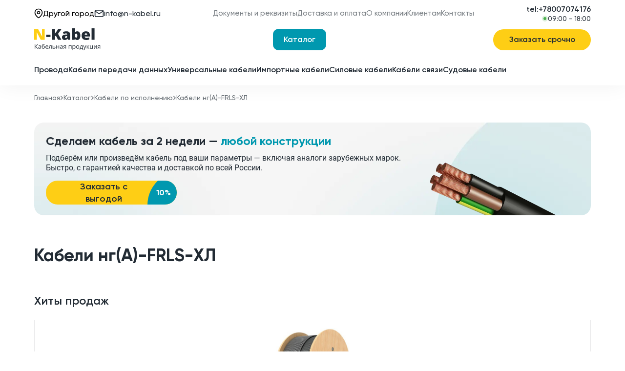

--- FILE ---
content_type: text/html; charset=utf-8
request_url: https://n-kabel.ru/catalogue/nga-frls-hl/
body_size: 24611
content:
<!DOCTYPE html><html lang="ru"><head><meta charSet="utf-8"/><title>Купить Кабели нг(А)-FRLS-ХЛ - характеристики и расшифровка, ГОСТ, ТУ, диаметр, вес, описание провода | N-Kabel</title><meta name="viewport" content="width=device-width, initial-scale=1, maximum-scale=1, viewport-fit=cover"/><meta name="description" content="Кабели нг(А)-FRLS-ХЛ в наличии и под заказ по низким ценам. Отгружаем по всей России. Звоните +7 (800) 707-41-46"/><meta name="keywords" content=""/><link rel="icon" href="/favicon.ico"/><link rel="canonical" href="https://n-kabel.ru/catalogue/nga-frls-hl/"/><script type="application/ld+json">{"@context":"https://schema.org","@type":"ItemList","itemListElement":[{"@type":"ListItem","position":1,"url":"/catalogue/kabely_h05rn_f","name":"H05RN-F","image":null},{"@type":"ListItem","position":2,"url":"/catalogue/kabely_h07rnf","name":"H07RN-F","image":"/img/c/1907-category_default.jpg"},{"@type":"ListItem","position":3,"url":"/catalogue/kabely_h07vk","name":"H07V-K","image":"/img/c/2339-category_default.jpg"},{"@type":"ListItem","position":4,"url":"/catalogue/kabely_vvgngalsltx","name":"ВВГнг(А)-LSLTx","image":"/img/c/1393-category_default.jpg"},{"@type":"ListItem","position":5,"url":"/catalogue/kabely_vvgnghf","name":"ВВГнг-HF","image":"/img/c/1407-category_default.jpg"},{"@type":"ListItem","position":6,"url":"/catalogue/vvsg","name":"ВВСГ","image":null},{"@type":"ListItem","position":7,"url":"/catalogue/kabely_kgn","name":"КГН","image":"/img/c/1932-category_default.jpg"},{"@type":"ListItem","position":8,"url":"/catalogue/kabely_pv6_3","name":"ПВ6 3","image":"/img/c/1391-category_default.jpg"},{"@type":"ListItem","position":9,"url":"/catalogue/provod_pva","name":"ПВА","image":"/img/c/2545-category_default.jpg"},{"@type":"ListItem","position":10,"url":"/catalogue/provod_pgva","name":"ПГВА","image":"/img/c/2547-category_default.jpg"}]}</script><meta name="next-head-count" content="8"/><link data-next-font="" rel="preconnect" href="/" crossorigin="anonymous"/><link rel="preload" href="/_next/static/css/118f9d20871047f6.css" as="style"/><link rel="stylesheet" href="/_next/static/css/118f9d20871047f6.css" data-n-g=""/><link rel="preload" href="/_next/static/css/0744d1566277f3ef.css" as="style"/><link rel="stylesheet" href="/_next/static/css/0744d1566277f3ef.css"/><link rel="preload" href="/_next/static/css/830f7e79226fb70e.css" as="style"/><link rel="stylesheet" href="/_next/static/css/830f7e79226fb70e.css"/><link rel="preload" href="/_next/static/css/6443372de88c75eb.css" as="style"/><link rel="stylesheet" href="/_next/static/css/6443372de88c75eb.css"/><link rel="preload" href="/_next/static/css/96ca378d9c36445e.css" as="style"/><link rel="stylesheet" href="/_next/static/css/96ca378d9c36445e.css"/><link rel="preload" href="/_next/static/css/06ae2d612ce05fd8.css" as="style"/><link rel="stylesheet" href="/_next/static/css/06ae2d612ce05fd8.css"/><noscript data-n-css=""></noscript><script defer="" nomodule="" src="/_next/static/chunks/polyfills-42372ed130431b0a.js"></script><script defer="" src="/_next/static/chunks/5292.e095b1edc12e79f3.js"></script><script defer="" src="/_next/static/chunks/3527.f586cb189248329e.js"></script><script defer="" src="/_next/static/chunks/2483.538b90afbcd65b90.js"></script><script defer="" src="/_next/static/chunks/9238.eeb992e8b6dc37f7.js"></script><script defer="" src="/_next/static/chunks/113.4eb8df633b07611d.js"></script><script defer="" src="/_next/static/chunks/9676.aa2a2a0cd32f16c8.js"></script><script defer="" src="/_next/static/chunks/9159.ca7c9fe68ebcdc2f.js"></script><script src="/_next/static/chunks/webpack-46ead40dbce057d5.js" defer=""></script><script src="/_next/static/chunks/framework-945b357d4a851f4b.js" defer=""></script><script src="/_next/static/chunks/main-4fa0e64e846e03c3.js" defer=""></script><script src="/_next/static/chunks/pages/_app-49c1f1d8befdbe44.js" defer=""></script><script src="/_next/static/chunks/pages/catalogue/%5Bslug%5D-60cebc3401d82ec0.js" defer=""></script><script src="/_next/static/kr559V1OqVNUsXmUZNKvQ/_buildManifest.js" defer=""></script><script src="/_next/static/kr559V1OqVNUsXmUZNKvQ/_ssgManifest.js" defer=""></script></head><body><div id="__next"><header class="yn6pdeXt"><div class="rzwRbORE"><div class="container qR0k_F81"><div class="j_pthP2Y"><div class="YGVGT4D_"><button class="pzfDY7L4"><svg width="18" height="21" viewBox="0 0 18 21" fill="none" xmlns="http://www.w3.org/2000/svg" class="ab_dsOqH"><g clip-path="url(#clip0_0_982)"><path d="M16.5 8.83203C16.5 14.6654 9 19.6654 9 19.6654C9 19.6654 1.5 14.6654 1.5 8.83203C1.5 6.84291 2.29018 4.93525 3.6967 3.52873C5.10322 2.12221 7.01088 1.33203 9 1.33203C10.9891 1.33203 12.8968 2.12221 14.3033 3.52873C15.7098 4.93525 16.5 6.84291 16.5 8.83203Z" stroke="currentColor" stroke-width="1.66667" stroke-linecap="round" stroke-linejoin="round"></path><path d="M9 11.332C10.3807 11.332 11.5 10.2127 11.5 8.83203C11.5 7.45132 10.3807 6.33203 9 6.33203C7.61929 6.33203 6.5 7.45132 6.5 8.83203C6.5 10.2127 7.61929 11.332 9 11.332Z" stroke="currentColor" stroke-width="1.66667" stroke-linecap="round" stroke-linejoin="round"></path></g><defs><clipPath id="clip0_0_982"><rect width="18" height="20" fill="white" transform="translate(0 0.5)"></rect></clipPath></defs></svg>Другой город</button></div><a href="mailto:info@n-kabel.ru" class="_58Hp6eRH"><svg width="20" height="21" viewBox="0 0 20 21" fill="currentColor" xmlns="http://www.w3.org/2000/svg" class="wnRSCnl9"><path d="M3.33464 3.83203H16.668C17.5846 3.83203 18.3346 4.58203 18.3346 5.4987V15.4987C18.3346 16.4154 17.5846 17.1654 16.668 17.1654H3.33464C2.41797 17.1654 1.66797 16.4154 1.66797 15.4987V5.4987C1.66797 4.58203 2.41797 3.83203 3.33464 3.83203Z" stroke="#222B34" stroke-width="1.66667" stroke-linecap="round" stroke-linejoin="round"></path><path d="M18.3346 5.5L10.0013 11.3333L1.66797 5.5" stroke="#222B34" stroke-width="1.66667" stroke-linecap="round" stroke-linejoin="round"></path></svg>info@n-kabel.ru</a></div><nav class="Zx2XLPIY"><ul class="wHp7o4DK"><li class="LbDPn9uM"><a class="j_rX9H3Y" href="/documents/">Документы и реквизиты</a></li><li class="LbDPn9uM"><a class="j_rX9H3Y" href="/delivery/">Доставка и оплата</a></li><li class="LbDPn9uM"><div class="LmoE2daq"><div class="j_rX9H3Y">О компании</div><div class="xXACet7z ng9KMUCw"><svg class="SjH3JChJ" width="14" height="11" viewBox="0 0 14 11" fill="none" xmlns="http://www.w3.org/2000/svg"><path d="M6.13398 0.499999C6.51888 -0.166667 7.48112 -0.166667 7.86603 0.5L13.0622 9.5C13.4471 10.1667 12.966 11 12.1962 11H1.80385C1.03405 11 0.552922 10.1667 0.937822 9.5L6.13398 0.499999Z" fill="white"></path></svg><div><a class="TbTagw6m" href="/certificate/"><p class="XK2WEsEv">Наши сертификаты</p><p class="ZTOtngVd">Мы являемся поставщиками для отечественных заводов-изготовителей</p></a><a class="TbTagw6m" href="/partners/"><p class="XK2WEsEv">Партнерство</p></a></div><div class="EqjKgX_H"><a href="/company/">О нас</a><a href="/documents/">Документы и реквизиты</a><a href="/objects/">Наши объекты</a><a href="/vacancies/">Вакансии</a><a href="/sklad/">Склад</a></div></div></div></li><li class="LbDPn9uM"><div class="LmoE2daq"><div class="j_rX9H3Y">Клиентам</div><div class="xXACet7z EvozWjlB"><svg class="SjH3JChJ" width="14" height="11" viewBox="0 0 14 11" fill="none" xmlns="http://www.w3.org/2000/svg"><path d="M6.13398 0.499999C6.51888 -0.166667 7.48112 -0.166667 7.86603 0.5L13.0622 9.5C13.4471 10.1667 12.966 11 12.1962 11H1.80385C1.03405 11 0.552922 10.1667 0.937822 9.5L6.13398 0.499999Z" fill="white"></path></svg><div><a class="TbTagw6m" href="/delivery/"><p class="XK2WEsEv">Оплата и доставка</p></a><div class="TbTagw6m"><a href="/urgent_prod/"><p class="XK2WEsEv">Срочное изготовление</p><p class="ZTOtngVd">Принимаем заявки 24 часа в сутки</p></a><div class="qOSZ7OlD">Получить спецпредложение<svg width="24" height="24" viewBox="0 0 24 24" fill="none" xmlns="http://www.w3.org/2000/svg"><path d="M5 12H19" stroke="#222B34" stroke-width="2" stroke-linecap="round" stroke-linejoin="round"></path><path d="M12 5L19 12L12 19" stroke="#222B34" stroke-width="2" stroke-linecap="round" stroke-linejoin="round"></path></svg></div></div></div><div class="EqjKgX_H"><a href="/guarantee/">Гарантия качества</a><a href="/insurance/">Страхование</a><a href="/faq/">Вопросы и ответы</a><a href="/news/">Статьи</a><a href="/wire-stripping/">Нарезка и зачистка кабеля</a></div></div></div></li><li class="LbDPn9uM"><a class="j_rX9H3Y" href="/contacts/">Контакты</a></li></ul></nav><nav class="lLhuNOs6"><ul class="wHp7o4DK"><li class="LbDPn9uM"><a class="j_rX9H3Y" href="/documents/">Документы и реквизиты</a></li><li class="LbDPn9uM"><a class="j_rX9H3Y" href="/delivery/">Доставка и оплата</a></li><li class="LbDPn9uM"><div class="LmoE2daq"><div class="j_rX9H3Y">О компании</div><div class="xXACet7z ng9KMUCw"><svg class="SjH3JChJ" width="14" height="11" viewBox="0 0 14 11" fill="none" xmlns="http://www.w3.org/2000/svg"><path d="M6.13398 0.499999C6.51888 -0.166667 7.48112 -0.166667 7.86603 0.5L13.0622 9.5C13.4471 10.1667 12.966 11 12.1962 11H1.80385C1.03405 11 0.552922 10.1667 0.937822 9.5L6.13398 0.499999Z" fill="white"></path></svg><div><a class="TbTagw6m" href="/certificate/"><p class="XK2WEsEv">Наши сертификаты</p><p class="ZTOtngVd">Мы являемся поставщиками для отечественных заводов-изготовителей</p></a><a class="TbTagw6m" href="/partners/"><p class="XK2WEsEv">Партнерство</p></a></div><div class="EqjKgX_H"><a href="/company/">О нас</a><a href="/documents/">Документы и реквизиты</a><a href="/objects/">Наши объекты</a><a href="/vacancies/">Вакансии</a><a href="/sklad/">Склад</a></div></div></div></li><li class="LbDPn9uM"><div class="LmoE2daq"><div class="j_rX9H3Y">Клиентам</div><div class="xXACet7z EvozWjlB"><svg class="SjH3JChJ" width="14" height="11" viewBox="0 0 14 11" fill="none" xmlns="http://www.w3.org/2000/svg"><path d="M6.13398 0.499999C6.51888 -0.166667 7.48112 -0.166667 7.86603 0.5L13.0622 9.5C13.4471 10.1667 12.966 11 12.1962 11H1.80385C1.03405 11 0.552922 10.1667 0.937822 9.5L6.13398 0.499999Z" fill="white"></path></svg><div><a class="TbTagw6m" href="/delivery/"><p class="XK2WEsEv">Оплата и доставка</p></a><div class="TbTagw6m"><a href="/urgent_prod/"><p class="XK2WEsEv">Срочное изготовление</p><p class="ZTOtngVd">Принимаем заявки 24 часа в сутки</p></a><div class="qOSZ7OlD">Получить спецпредложение<svg width="24" height="24" viewBox="0 0 24 24" fill="none" xmlns="http://www.w3.org/2000/svg"><path d="M5 12H19" stroke="#222B34" stroke-width="2" stroke-linecap="round" stroke-linejoin="round"></path><path d="M12 5L19 12L12 19" stroke="#222B34" stroke-width="2" stroke-linecap="round" stroke-linejoin="round"></path></svg></div></div></div><div class="EqjKgX_H"><a href="/guarantee/">Гарантия качества</a><a href="/insurance/">Страхование</a><a href="/faq/">Вопросы и ответы</a><a href="/news/">Статьи</a><a href="/wire-stripping/">Нарезка и зачистка кабеля</a></div></div></div></li><li class="LbDPn9uM"><a class="j_rX9H3Y" href="/contacts/">Контакты</a></li></ul></nav><div class="_0mb8g4rV"><a class="NBzA2sOP" href="tel:tel:+78007074176">tel:+78007074176</a><div class="EqrcISQW"><div class="p1yg_Z9V"><svg width="12" height="12" viewBox="0 0 12 12" fill="none" xmlns="http://www.w3.org/2000/svg"><path d="M1.5 6C1.5 3.51472 3.51472 1.5 6 1.5C8.48528 1.5 10.5 3.51472 10.5 6C10.5 8.48528 8.48528 10.5 6 10.5C3.51472 10.5 1.5 8.48528 1.5 6Z" stroke-width="3"></path></svg></div>09:00 - 18:00</div></div></div></div><div class="inxMYtsO"><div class="container qR0k_F81 KMpEbs0b"><a class="OixoKYwD" href="/"><img alt="Новакабель" loading="lazy" width="175" height="60" decoding="async" data-nimg="1" style="color:transparent" src="/_next/static/media/main-logo.5528dcb9.svg"/></a><div><button class="RhqoPxL8">Каталог</button><nav class="ueW9oHKS"><div class="container bxYgineN"><ul class="IzpqsvWC"><li class="Kf4PGox4 "><a class="qRuRJ_QN" href="/catalogue/electrotech/">Распродажа кабеля и электротехники<!-- --> <svg width="18" height="19" viewBox="0 0 18 19" fill="none" xmlns="http://www.w3.org/2000/svg"><path d="M14.25 4.08691L3.75 14.5869" stroke="#222B34" stroke-width="1.5" stroke-linecap="round" stroke-linejoin="round"></path><path d="M4.875 7.08691C5.91053 7.08691 6.75 6.24745 6.75 5.21191C6.75 4.17638 5.91053 3.33691 4.875 3.33691C3.83947 3.33691 3 4.17638 3 5.21191C3 6.24745 3.83947 7.08691 4.875 7.08691Z" stroke="#222B34" stroke-width="1.5" stroke-linecap="round" stroke-linejoin="round"></path><path d="M13.125 15.3369C14.1605 15.3369 15 14.4974 15 13.4619C15 12.4264 14.1605 11.5869 13.125 11.5869C12.0895 11.5869 11.25 12.4264 11.25 13.4619C11.25 14.4974 12.0895 15.3369 13.125 15.3369Z" stroke="#222B34" stroke-width="1.5" stroke-linecap="round" stroke-linejoin="round"></path></svg></a></li><li class="Kf4PGox4 ugGvcn1T"><p class="eL_iiaQQ">СИЛОВЫЕ КАБЕЛИ<!-- --> </p><div class="Kh3FkysV"><h3 class="Q7etiff6">СИЛОВЫЕ КАБЕЛИ</h3><ul class="eX1R3cDl"><li><div class="W1I_CqG1"><a class="aWg50NBq" href="/catalogue/s_pvh_izolyatsiey/">Кабели силовые с ПВХ изоляцией</a><a class="F_3rdBVU" href="/catalogue/kabely_silovoy_s_pvh_izolyatsiey_medniy/">Кабель силовой с ПВХ изоляцией (медный)</a><a class="F_3rdBVU" href="/catalogue/kabely_silovoy_s_pvh_izolyatsiey_alyuminieviy/">Кабель силовой с ПВХ изоляцией (алюминиевый)</a></div></li><li><div class="W1I_CqG1"><a class="aWg50NBq" href="/catalogue/s_pvh_izolyatsiey_bronirovanniy/">Кабели силовые с ПВХ изоляцией бронированный</a><a class="F_3rdBVU" href="/catalogue/kabely_silovoy_s_pvh_izolyatsiey_medniy_bronirovanniy/">Кабель силовой с ПВХ изоляцией (медный бронированный)</a><a class="F_3rdBVU" href="/catalogue/kabely_silovoy_s_pvh_izolyatsiey_alyuminieviy_bronirovanniy/">Кабель силовой с ПВХ изоляцией (алюминиевый бронированный)</a></div></li><li><div class="W1I_CqG1"><a class="aWg50NBq" href="/catalogue/s_izolyatsiey_iz_spe/">Кабели силовые с изоляцией из СПЭ</a><a class="F_3rdBVU" href="/catalogue/kabely_silovoy_s_izolyatsiey_iz_sshitogo_polietilena_alyuminieviy/">Кабель силовой с изоляцией из сшитого полиэтилена (алюминиевый)</a><a class="F_3rdBVU" href="/catalogue/kabely_silovoy_s_izolyatsiey_iz_sshitogo_polietilena_medniy/">Кабель силовой с изоляцией из сшитого полиэтилена (медный)</a></div></li><li><div class="W1I_CqG1"><a class="aWg50NBq" href="/catalogue/s_bumazhnoy_izolyatsiey/">Кабели силовые с бумажной изоляцией</a><a class="F_3rdBVU" href="/catalogue/kabely_silovoy_s_bumazhnoy_propitannoy_izolyatsiey_alyuminieviy/">Кабель силовой с бумажной пропитанной изоляцией (алюминиевый)</a><a class="F_3rdBVU" href="/catalogue/kabely_silovoy_s_bumazhnoy_propitannoy_izolyatsiey_medniy/">Кабель силовой с бумажной пропитанной изоляцией (медный)</a></div></li><li><div class="W1I_CqG1"><a class="aWg50NBq" href="/catalogue/mednyj_silovoj_kabel/">Медный силовой кабель</a><a class="F_3rdBVU" href="/catalogue/kabely_silovoy_s_pvh_izolyatsiey_medniy-2/">Кабель силовой с ПВХ изоляцией (медный)</a><a class="F_3rdBVU" href="/catalogue/kabely_silovoy_s_pvh_izolyatsiey_medniy_bronirovanniy-2/">Кабель силовой с ПВХ изоляцией (медный бронированный)</a></div></li><li><div class="W1I_CqG1"><a class="aWg50NBq" href="/catalogue/kabel_silovoj_alyuminievyj/">Кабель силовой алюминиевый</a><a class="F_3rdBVU" href="/catalogue/kabely_silovoy_s_pvh_izolyatsiey_alyuminieviy-2/">Кабель силовой с ПВХ изоляцией (алюминиевый)</a><a class="F_3rdBVU" href="/catalogue/kabely_silovoy_s_pvh_izolyatsiey_alyuminieviy_bronirovanniy-2/">Кабель силовой с ПВХ изоляцией (алюминиевый бронированный)</a></div></li></ul><div class="W1I_CqG1"><a class="F_3rdBVU" href="/catalogue/kabeli-ekskavatornye/">Кабели экскаваторные</a></div><div class="W1I_CqG1"><a class="F_3rdBVU" href="/catalogue/kabeli-shaxtnye/">Кабели шахтные</a></div><div class="W1I_CqG1"><a class="F_3rdBVU" href="/catalogue/kabeli-silovye-s-rezinovoy-izolyaciey/">Кабели силовые с резиновой изоляцией</a></div><div class="W1I_CqG1"><a class="F_3rdBVU" href="/catalogue/kabely_gibkiy_silovoy_v_rezinovoy_izolyatsii/">Кабель гибкий силовой в резиновой изоляции</a></div><div class="W1I_CqG1"><a class="F_3rdBVU" href="/catalogue/kabely_s_izolyatsiey_i_obolochkoy_iz_polimernih_kompozitsiy/">Кабель с изоляцией и оболочкой из полимерных композиций</a></div></div></li><li class="Kf4PGox4 "><p class="eL_iiaQQ">КАБЕЛЬ КОНТРОЛЬНЫЙ И УПРАВЛЕНИЯ<!-- --> </p><div class="Kh3FkysV"><h3 class="Q7etiff6">КАБЕЛЬ КОНТРОЛЬНЫЙ И УПРАВЛЕНИЯ</h3><ul class="eX1R3cDl"></ul><div class="W1I_CqG1"><a class="F_3rdBVU" href="/catalogue/kabely_kontrolyniy_alyuminieviy/">Кабель контрольный (алюминиевый)</a></div><div class="W1I_CqG1"><a class="F_3rdBVU" href="/catalogue/kabely_kontrolyniy_medniy/">Кабель контрольный (медный)</a></div><div class="W1I_CqG1"><a class="F_3rdBVU" href="/catalogue/kabely_upravleniya/">Кабель управления</a></div></div></li><li class="Kf4PGox4 "><p class="eL_iiaQQ">КАБЕЛЬ СВЯЗИ<!-- --> </p><div class="Kh3FkysV"><h3 class="Q7etiff6">КАБЕЛЬ СВЯЗИ</h3><ul class="eX1R3cDl"></ul><div class="W1I_CqG1"><a class="F_3rdBVU" href="/catalogue/kabely_mestnoy_svyazi/">Кабель местной связи</a></div><div class="W1I_CqG1"><a class="F_3rdBVU" href="/catalogue/kabely_simmetrichniy_nizkochastotniy/">Кабель симметричный низкочастотный</a></div><div class="W1I_CqG1"><a class="F_3rdBVU" href="/catalogue/kabely_simmetrichniy_visokochastotniy/">Кабель симметричный высокочастотный</a></div><div class="W1I_CqG1"><a class="F_3rdBVU" href="/catalogue/kabely_telefonniy/">Кабель телефонный</a></div></div></li><li class="Kf4PGox4 "><p class="eL_iiaQQ">КАБЕЛЬ ПЕРЕДАЧИ ДАННЫХ<!-- --> </p><div class="Kh3FkysV"><h3 class="Q7etiff6">КАБЕЛЬ ПЕРЕДАЧИ ДАННЫХ</h3><ul class="eX1R3cDl"><li><div class="W1I_CqG1"><a class="aWg50NBq" href="/catalogue/optovolokonniy_kabely/">Оптоволоконный кабель</a><a class="F_3rdBVU" href="/catalogue/opticheskiy_kabely_dlya_prokladki_v_kabelynuyu_kanalizatsiyu_nebronirovanniy/">Оптический кабель для прокладки в кабельную канализацию небронированный</a><a class="F_3rdBVU" href="/catalogue/opticheskiy_kabely_dlya_prokladki_v_kabelynuyu_kanalizatsiyu_bronirovanniy/">Оптический кабель для прокладки в кабельную канализацию бронированный</a><a class="F_3rdBVU" href="/catalogue/opticheskiy_kabely_dlya_prokladki_v_zemlyu/">Оптический кабель для прокладки в землю</a><a class="F_3rdBVU" href="/catalogue/opticheskiy_kabely_dlya_prokladki_vnutri_zdaniy/">Оптический кабель для прокладки внутри зданий</a><a class="F_3rdBVU" href="/catalogue/opticheskiy_kabely_podvesnoy_samonesushtiy/">Оптический кабель подвесной самонесущий</a><a class="F_3rdBVU" href="/catalogue/opticheskiy_kabely_s_trosom/">Оптический кабель с тросом</a></div></li><li><div class="W1I_CqG1"><a class="aWg50NBq" href="/catalogue/lankabely_vitaya_para/">Lan-кабель (Витая пара)</a><a class="F_3rdBVU" href="/catalogue/lan_kabely_utp/">Lan кабель UTP</a><a class="F_3rdBVU" href="/catalogue/lan_kabely_ftp/">Lan кабель FTP</a><a class="F_3rdBVU" href="/catalogue/lan_kabely_stp/">Lan кабель STP</a><a class="F_3rdBVU" href="/catalogue/lan_kabely_sftp0/">Lan кабель S/FTP</a></div></li></ul><div class="W1I_CqG1"><a class="F_3rdBVU" href="/catalogue/kabely_koaksialyniy/">Кабель коаксиальный</a></div><div class="W1I_CqG1"><a class="F_3rdBVU" href="/catalogue/segment_ki_485/">СегментКИ - 485</a></div><div class="W1I_CqG1"><a class="F_3rdBVU" href="/catalogue/speslan_kabel/">СПЕЦЛАН</a></div></div></li><li class="Kf4PGox4 "><p class="eL_iiaQQ">ПРОВОДА<!-- --> </p><div class="Kh3FkysV"><h3 class="Q7etiff6">ПРОВОДА</h3><ul class="eX1R3cDl"></ul><div class="W1I_CqG1"><a class="F_3rdBVU" href="/catalogue/provoda_soedinitelynie/">Провода соединительные</a></div><div class="W1I_CqG1"><a class="F_3rdBVU" href="/catalogue/provoda_vivodnie/">Провода выводные</a></div><div class="W1I_CqG1"><a class="F_3rdBVU" href="/catalogue/provoda_dlya_podvizhnogo_sostava/">Провода для подвижного состава</a></div><div class="W1I_CqG1"><a class="F_3rdBVU" href="/catalogue/provoda_avtomobilynie/">Провода автомобильные</a></div><div class="W1I_CqG1"><a class="F_3rdBVU" href="/catalogue/provoda_aviatsionnie/">Провода авиационные</a></div><div class="W1I_CqG1"><a class="F_3rdBVU" href="/catalogue/provoda_ustanovochnie/">Провода установочные</a></div><div class="W1I_CqG1"><a class="F_3rdBVU" href="/catalogue/provoda_svyazi/">Провода связи</a></div><div class="W1I_CqG1"><a class="F_3rdBVU" href="/catalogue/provoda_izolirovannie_dlya_vozdushnih_liniy/">Провода изолированные для воздушных линий</a></div><div class="W1I_CqG1"><a class="F_3rdBVU" href="/catalogue/provoda_neizolirovannie/">Провода неизолированные</a></div><div class="W1I_CqG1"><a class="F_3rdBVU" href="/catalogue/provoda_dlya_geofizicheskih_rabot/">Провода для геофизических работ</a></div><div class="W1I_CqG1"><a class="F_3rdBVU" href="/catalogue/provoda_obmotochnie/">Провода обмоточные</a></div><div class="W1I_CqG1"><a class="F_3rdBVU" href="/catalogue/provod_termostoykiy/">Провод термостойкий</a></div><div class="W1I_CqG1"><a class="F_3rdBVU" href="/catalogue/provod_termoelektrodniy/">Провод термоэлектродный</a></div><div class="W1I_CqG1"><a class="F_3rdBVU" href="/catalogue/provod_progrevochniy/">Провод прогревочный</a></div></div></li><li class="Kf4PGox4 "><p class="eL_iiaQQ">Кабели по исполнению<!-- --> </p><div class="Kh3FkysV"><h3 class="Q7etiff6">Кабели по исполнению</h3><ul class="eX1R3cDl"></ul><div class="W1I_CqG1"><a class="F_3rdBVU" href="/catalogue/ls-hl/">Кабели LS-ХЛ</a></div><div class="W1I_CqG1"><a class="F_3rdBVU" href="/catalogue/frls-hl/">Кабели FRLS-ХЛ</a></div><div class="W1I_CqG1"><a class="F_3rdBVU" href="/catalogue/hf-hl/">Кабели HF-ХЛ</a></div><div class="W1I_CqG1"><a class="F_3rdBVU" href="/catalogue/lsltx-hl/">Кабели LSLTx-ХЛ</a></div><div class="W1I_CqG1"><a class="F_3rdBVU" href="/catalogue/frlsltx-hl/">Кабели FRLSLTx-ХЛ</a></div><div class="W1I_CqG1"><a class="F_3rdBVU" href="/catalogue/frhf-hl/">Кабели FRHF-ХЛ</a></div><div class="W1I_CqG1"><a class="F_3rdBVU" href="/catalogue/lsltx/">Кабели LSLTx</a></div><div class="W1I_CqG1"><a class="F_3rdBVU" href="/catalogue/frlsltx/">Кабели FRLSLTx</a></div><div class="W1I_CqG1"><a class="F_3rdBVU" href="/catalogue/frhf/">Кабели FRHF</a></div><div class="W1I_CqG1"><a class="F_3rdBVU" href="/catalogue/nga-hl/">Кабели нг(А)-ХЛ</a></div><div class="W1I_CqG1"><a class="F_3rdBVU" href="/catalogue/nga-ls/">Кабели нг(А)-LS</a></div><div class="W1I_CqG1"><a class="F_3rdBVU" href="/catalogue/nga-frls/">Кабели нг(А)-FRLS</a></div><div class="W1I_CqG1"><a class="F_3rdBVU" href="/catalogue/nga-hf/">Кабели нг(А)-HF</a></div><div class="W1I_CqG1"><a class="F_3rdBVU" href="/catalogue/nga-ls-hl/">Кабели нг(А)-LS-ХЛ</a></div><div class="W1I_CqG1"><a class="F_3rdBVU" href="/catalogue/nga-lsltx/">Кабели нг(А)-LSLTx</a></div><div class="W1I_CqG1"><a class="F_3rdBVU" href="/catalogue/nga-frlsltx/">Кабели нг(А)-FRLSLTx</a></div><div class="W1I_CqG1"><a class="F_3rdBVU" href="/catalogue/nga-frhf/">Кабели нг(А)-FRHF</a></div><div class="W1I_CqG1"><a class="F_3rdBVU" href="/catalogue/nga-ls-hl-2/">Кабели нг(А)-LS-ХЛ</a></div><div class="W1I_CqG1"><a class="F_3rdBVU" href="/catalogue/nga-frls-hl/">Кабели нг(А)-FRLS-ХЛ</a></div><div class="W1I_CqG1"><a class="F_3rdBVU" href="/catalogue/nga-hf-hl/">Кабели нг(А)-HF-ХЛ</a></div><div class="W1I_CqG1"><a class="F_3rdBVU" href="/catalogue/nga-ls-hl-3/">Кабели нг(А)-LS-ХЛ</a></div><div class="W1I_CqG1"><a class="F_3rdBVU" href="/catalogue/nga-lsltx-hl/">Кабели нг(А)-LSLTx-ХЛ</a></div><div class="W1I_CqG1"><a class="F_3rdBVU" href="/catalogue/nga-frlsltx-hl/">Кабели нг(А)-FRLSLTx-ХЛ</a></div><div class="W1I_CqG1"><a class="F_3rdBVU" href="/catalogue/nga-frhf-hl/">Кабели нг(А)-FRHF-ХЛ</a></div></div></li><li class="Kf4PGox4 "><p class="eL_iiaQQ">КАБЕЛИ ИМПОРТНЫЕ<!-- --> </p><div class="Kh3FkysV"><h3 class="Q7etiff6">КАБЕЛИ ИМПОРТНЫЕ</h3><ul class="eX1R3cDl"></ul><div class="W1I_CqG1"><a class="F_3rdBVU" href="/catalogue/Cables-Top-Cable/">Кабели Top Cable</a></div><div class="W1I_CqG1"><a class="F_3rdBVU" href="/catalogue/Helkama-Cables/">Кабели Helkama</a></div><div class="W1I_CqG1"><a class="F_3rdBVU" href="/catalogue/Kabeltec-Cables/">Кабели Kabeltec</a></div><div class="W1I_CqG1"><a class="F_3rdBVU" href="/catalogue/Cables-Klaus-Faber-AG/">Кабели Klaus Faber AG</a></div><div class="W1I_CqG1"><a class="F_3rdBVU" href="/catalogue/Cables-TKD-KABEL/">Кабели TKD KABEL</a></div><div class="W1I_CqG1"><a class="F_3rdBVU" href="/catalogue/PRAKAB-Cables/">Кабели PRAKAB</a></div><div class="W1I_CqG1"><a class="F_3rdBVU" href="/catalogue/Reka-Cables-Cables/">Кабели Reka Cables</a></div><div class="W1I_CqG1"><a class="F_3rdBVU" href="/catalogue/Unika-Cables/">Кабели Unika</a></div><div class="W1I_CqG1"><a class="F_3rdBVU" href="/catalogue/Draka-Cables/">Кабели Draka</a></div><div class="W1I_CqG1"><a class="F_3rdBVU" href="/catalogue/Cables-TSUBAKI-KABELSCHLEPP/">Кабели Tsubaki Kabelschlepp</a></div><div class="W1I_CqG1"><a class="F_3rdBVU" href="/catalogue/Helukabel-Cables/">Кабели Helukabel</a></div><div class="W1I_CqG1"><a class="F_3rdBVU" href="/catalogue/Lapp-Cables/">Кабели Lapp</a></div></div></li><li class="Kf4PGox4 "><p class="eL_iiaQQ">Прочие кабели<!-- --> </p><div class="Kh3FkysV"><h3 class="Q7etiff6">Прочие кабели</h3><ul class="eX1R3cDl"></ul><div class="W1I_CqG1"><a class="F_3rdBVU" href="/catalogue/Oil-Cables/">Кабели нефтепогружные</a></div><div class="W1I_CqG1"><a class="F_3rdBVU" href="/catalogue/RF-cables/">Кабели радиочастотные</a></div><div class="W1I_CqG1"><a class="F_3rdBVU" href="/catalogue/Trunk-cables/">Кабели магистральные</a></div><div class="W1I_CqG1"><a class="F_3rdBVU" href="/catalogue/Station-Cables/">Кабели станционные</a></div><div class="W1I_CqG1"><a class="F_3rdBVU" href="/catalogue/Anti-vibration-cables/">Кабели антивибрационные</a></div><div class="W1I_CqG1"><a class="F_3rdBVU" href="/catalogue/Thermocouple-Cables/">Кабели термопарные</a></div><div class="W1I_CqG1"><a class="F_3rdBVU" href="/catalogue/High-voltage-cables/">Кабели высоковольтные</a></div><div class="W1I_CqG1"><a class="F_3rdBVU" href="/catalogue/Cables-for-aerodrome-lights/">Кабели для аэродромных огней</a></div><div class="W1I_CqG1"><a class="F_3rdBVU" href="/catalogue/Wired-Broadcast-Cables/">Кабели проводного вещания</a></div><div class="W1I_CqG1"><a class="F_3rdBVU" href="/catalogue/Cables-for-fire-alarm-systems/">Кабели для систем пожарной и охранной сигнализации</a></div><div class="W1I_CqG1"><a class="F_3rdBVU" href="/catalogue/Pneumatic-cable/">Пневмокабель</a></div><div class="W1I_CqG1"><a class="F_3rdBVU" href="/catalogue/Cables-for-industrial-automation-and-control-systems/">Кабели для промышленной автоматизации и систем управления</a></div><div class="W1I_CqG1"><a class="F_3rdBVU" href="/catalogue/Cables-and-wires-for-medical-devices/">Кабели и провода для медицинских приборов</a></div></div></li><li class="Kf4PGox4 "><a class="eL_iiaQQ" href="/catalogue/nikomax/">Nikomax<!-- --> </a></li><li class="Kf4PGox4 "><a class="eL_iiaQQ" href="/catalogue/netlan/">Netlan<!-- --> </a></li><li class="Kf4PGox4 "><a class="eL_iiaQQ" href="/catalogue/kabely_montazhniy_universalyniy/">КАБЕЛЬ УНИВЕРСАЛЬНЫЙ Кабель монтажный универсальный<!-- --> </a></li><li class="Kf4PGox4 "><a class="eL_iiaQQ" href="/catalogue/segment_ks/">КАБЕЛЬ СУДОВОЙ Сегмент-КС<!-- --> </a></li><li class="Kf4PGox4 "><a class="eL_iiaQQ" href="/catalogue/loutoks_kabel/">КАБЕЛЬ ДЛЯ СИГНАЛИЗАЦИИ И БЛОКИРОВКИ Лоутокс<!-- --> </a></li><li class="Kf4PGox4 "><a class="eL_iiaQQ" href="/catalogue/samoreguliruyushchiysya-greyushchiy-kabel-Fine-Korea/">Саморегулирующийся греющий кабель Fine Korea<!-- --> </a></li></ul></div></nav></div><button class="YLKkp8ma YLKkp8ma _7VRF1BS">Заказать срочно</button></div></div><div class="aOzTVITV"><div class="container"><nav class="JGK64NAn"><ul class="wHp7o4DK"><li class="LbDPn9uM"><a class="j_rX9H3Y" href="/catalogue/provoda/">Провода</a></li><li class="LbDPn9uM"><a class="j_rX9H3Y" href="/catalogue/kabely_peredachi_dannih/">Кабели передачи данных</a></li><li class="LbDPn9uM"><a class="j_rX9H3Y" href="/catalogue/kabely_universalyniy/">Универсальные кабели</a></li><li class="LbDPn9uM"><a class="j_rX9H3Y" href="/catalogue/import_kabel/">Импортные кабели</a></li><li class="LbDPn9uM"><a class="j_rX9H3Y" href="/catalogue/silovie_kabeli/">Силовые кабели</a></li><li class="LbDPn9uM"><a class="j_rX9H3Y" href="/catalogue/kabely_svyazi/">Кабели связи</a></li><li class="LbDPn9uM"><a class="j_rX9H3Y" href="/catalogue/kabely_sudovoy/">Судовые кабели</a></li></ul></nav></div></div></header><header class="hKyxpnLi"><div class="Rg1rdzJ5"><div><a href="/" class="THfv_2s_"><img alt="Новакабель" loading="lazy" width="89" height="18" decoding="async" data-nimg="1" style="color:transparent" srcSet="/_next/image/?url=%2F_next%2Fstatic%2Fmedia%2Fmobile-logo.df921151.png&amp;w=96&amp;q=75 1x, /_next/image/?url=%2F_next%2Fstatic%2Fmedia%2Fmobile-logo.df921151.png&amp;w=256&amp;q=75 2x" src="/_next/image/?url=%2F_next%2Fstatic%2Fmedia%2Fmobile-logo.df921151.png&amp;w=256&amp;q=75"/></a><div><button class="_47ba73Kk"><svg width="18" height="21" viewBox="0 0 18 21" fill="none" xmlns="http://www.w3.org/2000/svg"><g clip-path="url(#clip0_0_982)"><path d="M16.5 8.83203C16.5 14.6654 9 19.6654 9 19.6654C9 19.6654 1.5 14.6654 1.5 8.83203C1.5 6.84291 2.29018 4.93525 3.6967 3.52873C5.10322 2.12221 7.01088 1.33203 9 1.33203C10.9891 1.33203 12.8968 2.12221 14.3033 3.52873C15.7098 4.93525 16.5 6.84291 16.5 8.83203Z" stroke="currentColor" stroke-width="1.66667" stroke-linecap="round" stroke-linejoin="round"></path><path d="M9 11.332C10.3807 11.332 11.5 10.2127 11.5 8.83203C11.5 7.45132 10.3807 6.33203 9 6.33203C7.61929 6.33203 6.5 7.45132 6.5 8.83203C6.5 10.2127 7.61929 11.332 9 11.332Z" stroke="currentColor" stroke-width="1.66667" stroke-linecap="round" stroke-linejoin="round"></path></g><defs><clipPath id="clip0_0_982"><rect width="18" height="20" fill="white" transform="translate(0 0.5)"></rect></clipPath></defs></svg>Другой город</button></div></div><div><div class="hJUSA__N"><svg width="24" height="24" viewBox="0 0 24 24" fill="none" xmlns="http://www.w3.org/2000/svg"><path d="M15.0499 5C16.0267 5.19057 16.9243 5.66826 17.628 6.37194C18.3317 7.07561 18.8094 7.97326 18.9999 8.95M15.0499 1C17.0792 1.22544 18.9715 2.13417 20.4162 3.57701C21.8608 5.01984 22.7719 6.91101 22.9999 8.94M21.9999 16.92V19.92C22.0011 20.1985 21.944 20.4742 21.8324 20.7293C21.7209 20.9845 21.5572 21.2136 21.352 21.4019C21.1468 21.5901 20.9045 21.7335 20.6407 21.8227C20.3769 21.9119 20.0973 21.9451 19.8199 21.92C16.7428 21.5856 13.7869 20.5341 11.1899 18.85C8.77376 17.3147 6.72527 15.2662 5.18993 12.85C3.49991 10.2412 2.44818 7.27099 2.11993 4.18C2.09494 3.90347 2.12781 3.62476 2.21643 3.36162C2.30506 3.09849 2.4475 2.85669 2.6347 2.65162C2.82189 2.44655 3.04974 2.28271 3.30372 2.17052C3.55771 2.05833 3.83227 2.00026 4.10993 2H7.10993C7.59524 1.99522 8.06572 2.16708 8.43369 2.48353C8.80166 2.79999 9.04201 3.23945 9.10993 3.72C9.23656 4.68007 9.47138 5.62273 9.80993 6.53C9.94448 6.88792 9.9736 7.27691 9.89384 7.65088C9.81408 8.02485 9.6288 8.36811 9.35993 8.64L8.08993 9.91C9.51349 12.4135 11.5864 14.4864 14.0899 15.91L15.3599 14.64C15.6318 14.3711 15.9751 14.1858 16.3491 14.1061C16.723 14.0263 17.112 14.0555 17.4699 14.19C18.3772 14.5286 19.3199 14.7634 20.2799 14.89C20.7657 14.9585 21.2093 15.2032 21.5265 15.5775C21.8436 15.9518 22.0121 16.4296 21.9999 16.92Z" stroke="currentColor" stroke-width="2" stroke-linecap="round" stroke-linejoin="round"></path></svg><a href="tel:tel:+78007074176">tel:+78007074176</a><span>09:00–20:00</span></div></div></div><div class="_09YI7kEN"><div class="container isoRZJZM RoBbpgzG"><a class="_7XpC16nl" href="mailto:{MAIN_EMAIL}"><svg width="20" height="21" viewBox="0 0 20 21" fill="currentColor" xmlns="http://www.w3.org/2000/svg"><path d="M3.33464 3.83203H16.668C17.5846 3.83203 18.3346 4.58203 18.3346 5.4987V15.4987C18.3346 16.4154 17.5846 17.1654 16.668 17.1654H3.33464C2.41797 17.1654 1.66797 16.4154 1.66797 15.4987V5.4987C1.66797 4.58203 2.41797 3.83203 3.33464 3.83203Z" stroke="#222B34" stroke-width="1.66667" stroke-linecap="round" stroke-linejoin="round"></path><path d="M18.3346 5.5L10.0013 11.3333L1.66797 5.5" stroke="#222B34" stroke-width="1.66667" stroke-linecap="round" stroke-linejoin="round"></path></svg><span>info@n-kabel.ru</span></a></div></div><div class="_09vGWpuh"><div class="container isoRZJZM ypGAwiQ0"><div class="_6wXU0a2o"><span></span><span></span><span></span><span></span></div><div class="JNei4LWG"><div class="q1gc_BAM"><div class="_9MSPoYyS"><svg width="24" height="24" viewBox="0 0 24 24" fill="none" xmlns="http://www.w3.org/2000/svg"><path d="M19 12H5" stroke="currentColor" stroke-width="2" stroke-linecap="round" stroke-linejoin="round"></path><path d="M12 19L5 12L12 5" stroke="currentColor" stroke-width="2" stroke-linecap="round" stroke-linejoin="round"></path></svg></div><ul class="_jNCUiQo"><li class="UKIa9cLu"><a class="yYj832kP" href="/catalogue/">Каталог</a></li><li class="UKIa9cLu"><a class="yYj832kP" href="/documents/">Документы и реквизиты</a></li><li class="UKIa9cLu"><a class="yYj832kP" href="/delivery/">Доставка и оплата</a></li><li class="UKIa9cLu"><div class="zCLlhgG7 "><div class="QgujXSl9">О компании<svg width="24" height="25" viewBox="0 0 24 25" fill="none" xmlns="http://www.w3.org/2000/svg"><path d="M6 9.5L12 15.5L18 9.5" stroke="black" stroke-width="2" stroke-linecap="round" stroke-linejoin="round"></path></svg></div><div class="GDELUWAe"><a class="toFg_YRY" href="/company/">О нас</a><a class="toFg_YRY" href="/documents/">Документы и реквизиты</a><a class="toFg_YRY" href="/partners/">Партнерство</a><a class="toFg_YRY" href="/certificate/">Сертификаты</a><a class="toFg_YRY" href="/objects/">Наши объекты</a><a class="toFg_YRY" href="/vacancies/">Вакансии</a><a class="toFg_YRY" href="/sklad/">Склад</a></div></div></li><li class="UKIa9cLu"><div class="zCLlhgG7 "><div class="QgujXSl9">Клиентам<svg width="24" height="25" viewBox="0 0 24 25" fill="none" xmlns="http://www.w3.org/2000/svg"><path d="M6 9.5L12 15.5L18 9.5" stroke="black" stroke-width="2" stroke-linecap="round" stroke-linejoin="round"></path></svg></div><div class="GDELUWAe"><a class="toFg_YRY" href="/delivery/">Оплата и доставка</a><a class="toFg_YRY" href="/guarantee/">Гарантия качества</a><a class="toFg_YRY" href="/insurance/">Страхование</a><a class="toFg_YRY" href="/urgent_prod/">Срочное изготовление</a><a class="toFg_YRY" href="/faq/">Вопросы и ответы</a><a class="toFg_YRY" href="/news/">Статьи</a><a class="toFg_YRY" href="/wire-stripping/">Нарезка и зачистка кабеля</a></div></div></li><li class="UKIa9cLu"><a class="yYj832kP" href="/contacts/">Контакты</a></li></ul><div class="w26JUl3e"><div class="acFhB9rj"><div class="AaxmsYNQ"><svg width="24" height="24" viewBox="0 0 24 24" fill="none" xmlns="http://www.w3.org/2000/svg"><path d="M15.0499 5C16.0267 5.19057 16.9243 5.66826 17.628 6.37194C18.3317 7.07561 18.8094 7.97326 18.9999 8.95M15.0499 1C17.0792 1.22544 18.9715 2.13417 20.4162 3.57701C21.8608 5.01984 22.7719 6.91101 22.9999 8.94M21.9999 16.92V19.92C22.0011 20.1985 21.944 20.4742 21.8324 20.7293C21.7209 20.9845 21.5572 21.2136 21.352 21.4019C21.1468 21.5901 20.9045 21.7335 20.6407 21.8227C20.3769 21.9119 20.0973 21.9451 19.8199 21.92C16.7428 21.5856 13.7869 20.5341 11.1899 18.85C8.77376 17.3147 6.72527 15.2662 5.18993 12.85C3.49991 10.2412 2.44818 7.27099 2.11993 4.18C2.09494 3.90347 2.12781 3.62476 2.21643 3.36162C2.30506 3.09849 2.4475 2.85669 2.6347 2.65162C2.82189 2.44655 3.04974 2.28271 3.30372 2.17052C3.55771 2.05833 3.83227 2.00026 4.10993 2H7.10993C7.59524 1.99522 8.06572 2.16708 8.43369 2.48353C8.80166 2.79999 9.04201 3.23945 9.10993 3.72C9.23656 4.68007 9.47138 5.62273 9.80993 6.53C9.94448 6.88792 9.9736 7.27691 9.89384 7.65088C9.81408 8.02485 9.6288 8.36811 9.35993 8.64L8.08993 9.91C9.51349 12.4135 11.5864 14.4864 14.0899 15.91L15.3599 14.64C15.6318 14.3711 15.9751 14.1858 16.3491 14.1061C16.723 14.0263 17.112 14.0555 17.4699 14.19C18.3772 14.5286 19.3199 14.7634 20.2799 14.89C20.7657 14.9585 21.2093 15.2032 21.5265 15.5775C21.8436 15.9518 22.0121 16.4296 21.9999 16.92Z" stroke="currentColor" stroke-width="2" stroke-linecap="round" stroke-linejoin="round"></path></svg></div><a class="DSURoW0j" href="tel:+78007074176">+7 (800) 707-41-76</a></div><div class="acFhB9rj"><div class="AaxmsYNQ"><svg width="20" height="21" viewBox="0 0 20 21" fill="currentColor" xmlns="http://www.w3.org/2000/svg"><path d="M3.33464 3.83203H16.668C17.5846 3.83203 18.3346 4.58203 18.3346 5.4987V15.4987C18.3346 16.4154 17.5846 17.1654 16.668 17.1654H3.33464C2.41797 17.1654 1.66797 16.4154 1.66797 15.4987V5.4987C1.66797 4.58203 2.41797 3.83203 3.33464 3.83203Z" stroke="#222B34" stroke-width="1.66667" stroke-linecap="round" stroke-linejoin="round"></path><path d="M18.3346 5.5L10.0013 11.3333L1.66797 5.5" stroke="#222B34" stroke-width="1.66667" stroke-linecap="round" stroke-linejoin="round"></path></svg></div><a class="DSURoW0j" href="mailto:info@n-kabel.ru">info@n-kabel.ru</a></div></div></div></div><div class="yA_VZDkl"></div></div></div></header><div class="JbLZYuJa"><button class="vNRq_bj9"><svg width="23" height="22" viewBox="0 0 23 22" fill="none" xmlns="http://www.w3.org/2000/svg"><path d="M19.75 9.16663H3.25" stroke="#222B34" stroke-opacity="0.6" stroke-width="1.83333" stroke-linecap="round" stroke-linejoin="round"></path><path d="M19.75 5.5H3.25" stroke="#222B34" stroke-opacity="0.6" stroke-width="1.83333" stroke-linecap="round" stroke-linejoin="round"></path><path d="M19.75 12.8334H3.25" stroke="#222B34" stroke-opacity="0.6" stroke-width="1.83333" stroke-linecap="round" stroke-linejoin="round"></path><path d="M19.75 16.5H3.25" stroke="#222B34" stroke-opacity="0.6" stroke-width="1.83333" stroke-linecap="round" stroke-linejoin="round"></path></svg><span class="_03ql6Tbx">Меню</span></button><a href="/catalogue" class="vNRq_bj9"><svg width="23" height="22" viewBox="0 0 23 22" fill="none" xmlns="http://www.w3.org/2000/svg"><path d="M9.91667 2.75H3.5V9.16667H9.91667V2.75Z" stroke="#222B34" stroke-opacity="0.6" stroke-width="1.83333" stroke-linecap="round" stroke-linejoin="round"></path><path d="M19.9997 2.75H13.583V9.16667H19.9997V2.75Z" stroke="#222B34" stroke-opacity="0.6" stroke-width="1.83333" stroke-linecap="round" stroke-linejoin="round"></path><path d="M19.9997 12.8334H13.583V19.25H19.9997V12.8334Z" stroke="#222B34" stroke-opacity="0.6" stroke-width="1.83333" stroke-linecap="round" stroke-linejoin="round"></path><path d="M9.91667 12.8334H3.5V19.25H9.91667V12.8334Z" stroke="#222B34" stroke-opacity="0.6" stroke-width="1.83333" stroke-linecap="round" stroke-linejoin="round"></path></svg><span class="_03ql6Tbx">Каталог</span></a><a href="/cart" class="vNRq_bj9"><svg width="26" height="22" viewBox="0 0 26 22" fill="none" xmlns="http://www.w3.org/2000/svg"><g clip-path="url(#clip0_6741_27913)"><path d="M8.87467 20.1667C9.38094 20.1667 9.79134 19.7563 9.79134 19.25C9.79134 18.7438 9.38094 18.3334 8.87467 18.3334C8.36841 18.3334 7.95801 18.7438 7.95801 19.25C7.95801 19.7563 8.36841 20.1667 8.87467 20.1667Z" stroke="#222B34" stroke-opacity="0.6" stroke-width="1.83333" stroke-linecap="round" stroke-linejoin="round"></path><path d="M18.9587 20.1667C19.4649 20.1667 19.8753 19.7563 19.8753 19.25C19.8753 18.7438 19.4649 18.3334 18.9587 18.3334C18.4524 18.3334 18.042 18.7438 18.042 19.25C18.042 19.7563 18.4524 20.1667 18.9587 20.1667Z" stroke="#222B34" stroke-opacity="0.6" stroke-width="1.83333" stroke-linecap="round" stroke-linejoin="round"></path><path d="M1.54199 0.916626H5.20866L7.66533 13.1908C7.74915 13.6128 7.97874 13.9919 8.31391 14.2617C8.64908 14.5315 9.06846 14.6749 9.49866 14.6666H18.4087C18.8389 14.6749 19.2582 14.5315 19.5934 14.2617C19.9286 13.9919 20.1582 13.6128 20.242 13.1908L21.7087 5.49996H6.12533" stroke="#222B34" stroke-opacity="0.6" stroke-width="1.83333" stroke-linecap="round" stroke-linejoin="round"></path></g><defs><clipPath id="clip0_6741_27913"><rect width="22" height="22" fill="white" transform="translate(0.625)"></rect></clipPath></defs></svg><span class="_03ql6Tbx">Корзина</span></a><i class="IL7YOs_F"></i><button class="vNRq_bj9"><svg width="22" height="22" viewBox="0 0 22 22" fill="none" xmlns="http://www.w3.org/2000/svg"><g clip-path="url(#clip0_6741_27922)"><path d="M10.083 3.66663H3.66634C3.18011 3.66663 2.7138 3.85978 2.36998 4.2036C2.02616 4.54741 1.83301 5.01373 1.83301 5.49996V18.3333C1.83301 18.8195 2.02616 19.2858 2.36998 19.6297C2.7138 19.9735 3.18011 20.1666 3.66634 20.1666H16.4997C16.9859 20.1666 17.4522 19.9735 17.796 19.6297C18.1399 19.2858 18.333 18.8195 18.333 18.3333V11.9166" stroke="#222B34" stroke-opacity="0.6" stroke-width="1.83333" stroke-linecap="round" stroke-linejoin="round"></path><path d="M16.958 2.29171C17.3227 1.92704 17.8173 1.72217 18.333 1.72217C18.8487 1.72217 19.3433 1.92704 19.708 2.29171C20.0727 2.65638 20.2776 3.15099 20.2776 3.66671C20.2776 4.18244 20.0727 4.67704 19.708 5.04171L10.9997 13.75L7.33301 14.6667L8.24967 11L16.958 2.29171Z" stroke="#222B34" stroke-opacity="0.6" stroke-width="1.83333" stroke-linecap="round" stroke-linejoin="round"></path></g><defs><clipPath id="clip0_6741_27922"><rect width="22" height="22" fill="white"></rect></clipPath></defs></svg><span class="_03ql6Tbx"><span class="_3_O1o6jU">Оставить заявку</span><span class="IVBQKItv">Заявка</span></span></button></div><main><nav aria-label="breadcrumb" class="cxim0Tq_ container"><ol itemscope="" itemType="http://schema.org/BreadcrumbList" class="_1vvpG6wG container"><li itemscope="" itemProp="itemListElement" itemType="https://schema.org/ListItem" class="Qu1FRdWS"><a itemProp="item" href="/"><span itemProp="name">Главная</span></a><meta itemProp="position" content="1"/><svg width="6" height="8" viewBox="0 0 6 8" fill="currentColor" xmlns="http://www.w3.org/2000/svg"><path d="M1.5 7L4.5 4L1.5 1" stroke="#222B34" stroke-opacity="0.7" stroke-width="1.32585" stroke-linecap="round" stroke-linejoin="round"></path></svg></li><li itemscope="" itemProp="itemListElement" itemType="https://schema.org/ListItem" class="Qu1FRdWS"><a itemProp="item" href="/catalogue/"><span itemProp="name">Каталог</span></a><meta itemProp="position" content="2"/><svg width="6" height="8" viewBox="0 0 6 8" fill="currentColor" xmlns="http://www.w3.org/2000/svg"><path d="M1.5 7L4.5 4L1.5 1" stroke="#222B34" stroke-opacity="0.7" stroke-width="1.32585" stroke-linecap="round" stroke-linejoin="round"></path></svg></li><li itemscope="" itemProp="itemListElement" itemType="https://schema.org/ListItem" class="Qu1FRdWS"><a itemProp="item" href="/catalogue/execution/"><span itemProp="name">Кабели по исполнению</span></a><meta itemProp="position" content="3"/><svg width="6" height="8" viewBox="0 0 6 8" fill="currentColor" xmlns="http://www.w3.org/2000/svg"><path d="M1.5 7L4.5 4L1.5 1" stroke="#222B34" stroke-opacity="0.7" stroke-width="1.32585" stroke-linecap="round" stroke-linejoin="round"></path></svg></li><li itemscope="" itemProp="itemListElement" itemType="https://schema.org/ListItem" class="Qu1FRdWS"><a itemProp="item" class="JmjuYkuJ"><span itemProp="name">Кабели нг(А)-FRLS-ХЛ</span></a><meta itemProp="position" content="4"/></li></ol></nav><div class="container"><section class="_2m8Axadv"><div class="_41VrdfLH"><div><h3 class="YgH5Bva_ LMMou_1F lHv_pMVF" itemProp="">Сделаем кабель за 2 недели —<!-- --> <span class="mBdfYXu2">любой конструкции</span></h3><p class="F_l1P_ou ZvQP__A3 aOHEnMN1" itemProp="">Подберём или произведём кабель под ваши параметры — включая аналоги зарубежных марок. Быстро, с гарантией качества и доставкой по всей России.</p></div><button class="YLKkp8ma YLKkp8ma THht8qsS"><p class="_4DM96doU uvz6EjSE yHwGNGoI" itemProp="">Заказать с выгодой</p><span class="k2mKRBdu ZvQP__A3 _5Fsotdmg" itemProp="">10%</span></button></div></section><section class="mb6pzs42"><div class="cip9pnj1"><div><h3 class="YgH5Bva_ LMMou_1F" itemProp="">Сделаем кабель за 2 недели —<!-- --> <span class="SDt07fXJ">любой конструкции</span></h3><p class="F_l1P_ou ZvQP__A3 y34Wh4rj" itemProp="">Подберём или произведём кабель под ваши параметры — включая аналоги зарубежных марок. Быстро, с гарантией качества и доставкой по всей России.</p></div><button class="YLKkp8ma YLKkp8ma THht8qsS"><p class="_4DM96doU uvz6EjSE yHwGNGoI" itemProp="">Заказать с выгодой</p><span class="k2mKRBdu ZvQP__A3 _5Fsotdmg" itemProp="">10%</span></button></div></section></div><section class="kfjJ2fyB "><div class="container"><h1>Кабели нг(А)-FRLS-ХЛ</h1></div></section><div class="container"><section class="TrEMzYU8"><div class=""><h3 class="dwUSdz2m">Хиты продаж</h3><div class="swiper SH7iuTGn"><div class="swiper-wrapper"><div class="swiper-slide"><div class="hwffFzqk"><a href="/catalogue/kabely_h05rn_f/"><div><img alt="H05RN-F" loading="lazy" width="226" height="185" decoding="async" data-nimg="1" class="_2_tTg0C" style="color:transparent" src="/assets/default-product-image.jpg"/></div><div class="fQ_L1zif">H05RN-F</div><div class="gFcLI4J8">38.00<!-- --> ₽/м</div><p class="onE_ynCK">в наличии</p></a><button class="YLKkp8ma YLKkp8ma _7ejrn0zj" title="В корзину">В корзину</button></div></div><div class="swiper-slide"><div class="hwffFzqk"><a href="/catalogue/kabely_h07rnf/"><div><img alt="H07RN-F" loading="lazy" width="226" height="185" decoding="async" data-nimg="1" class="_2_tTg0C" style="color:transparent" src="https://n-kabel.ru/img/c/1907-category_default.jpg"/></div><div class="fQ_L1zif">H07RN-F</div><div class="gFcLI4J8">22.99<!-- --> ₽/м</div><p class="onE_ynCK">в наличии</p></a><button class="YLKkp8ma YLKkp8ma _7ejrn0zj" title="В корзину">В корзину</button></div></div><div class="swiper-slide"><div class="hwffFzqk"><a href="/catalogue/kabely_h07vk/"><div><img alt="H07V-K" loading="lazy" width="226" height="185" decoding="async" data-nimg="1" class="_2_tTg0C" style="color:transparent" src="https://n-kabel.ru/img/c/2339-category_default.jpg"/></div><div class="fQ_L1zif">H07V-K</div><div class="gFcLI4J8">12.70<!-- --> ₽/м</div><p class="onE_ynCK">в наличии</p></a><button class="YLKkp8ma YLKkp8ma _7ejrn0zj" title="В корзину">В корзину</button></div></div><div class="swiper-slide"><div class="hwffFzqk"><a href="/catalogue/kabely_vvgngalsltx/"><div><img alt="ВВГнг(А)-LSLTx" loading="lazy" width="226" height="185" decoding="async" data-nimg="1" class="_2_tTg0C" style="color:transparent" src="https://n-kabel.ru/img/c/1393-category_default.jpg"/></div><div class="fQ_L1zif">ВВГнг(А)-LSLTx</div><div class="gFcLI4J8">27.43<!-- --> ₽/м</div><p class="onE_ynCK">в наличии</p></a><button class="YLKkp8ma YLKkp8ma _7ejrn0zj" title="В корзину">В корзину</button></div></div><div class="swiper-slide"><div class="hwffFzqk"><a href="/catalogue/kabely_vvgnghf/"><div><img alt="ВВГнг-HF" loading="lazy" width="226" height="185" decoding="async" data-nimg="1" class="_2_tTg0C" style="color:transparent" src="https://n-kabel.ru/img/c/1407-category_default.jpg"/></div><div class="fQ_L1zif">ВВГнг-HF</div><div class="gFcLI4J8">14.07<!-- --> ₽/м</div><p class="onE_ynCK">в наличии</p></a><button class="YLKkp8ma YLKkp8ma _7ejrn0zj" title="В корзину">В корзину</button></div></div><div class="swiper-slide"><div class="hwffFzqk"><a href="/catalogue/vvsg/"><div><img alt="ВВСГ" loading="lazy" width="226" height="185" decoding="async" data-nimg="1" class="_2_tTg0C" style="color:transparent" src="/assets/default-product-image.jpg"/></div><div class="fQ_L1zif">ВВСГ</div><div class="_9_VgJUgE"><span>Цена:</span> по запросу</div><p class="onE_ynCK">в наличии</p></a><button class="YLKkp8ma YLKkp8ma _7ejrn0zj" title="В корзину">В корзину</button></div></div><div class="swiper-slide"><div class="hwffFzqk"><a href="/catalogue/kabely_kgn/"><div><img alt="КГН" loading="lazy" width="226" height="185" decoding="async" data-nimg="1" class="_2_tTg0C" style="color:transparent" src="https://n-kabel.ru/img/c/1932-category_default.jpg"/></div><div class="fQ_L1zif">КГН</div><div class="gFcLI4J8">15.23<!-- --> ₽/м</div><p class="onE_ynCK">в наличии</p></a><button class="YLKkp8ma YLKkp8ma _7ejrn0zj" title="В корзину">В корзину</button></div></div><div class="swiper-slide"><div class="hwffFzqk"><a href="/catalogue/kabely_pv6_3/"><div><img alt="ПВ6 3" loading="lazy" width="226" height="185" decoding="async" data-nimg="1" class="_2_tTg0C" style="color:transparent" src="https://n-kabel.ru/img/c/1391-category_default.jpg"/></div><div class="fQ_L1zif">ПВ6 3</div><div class="gFcLI4J8">60.53<!-- --> ₽/м</div><p class="onE_ynCK">в наличии</p></a><button class="YLKkp8ma YLKkp8ma _7ejrn0zj" title="В корзину">В корзину</button></div></div><div class="swiper-slide"><div class="hwffFzqk"><a href="/catalogue/provod_pva/"><div><img alt="ПВА" loading="lazy" width="226" height="185" decoding="async" data-nimg="1" class="_2_tTg0C" style="color:transparent" src="https://n-kabel.ru/img/c/2545-category_default.jpg"/></div><div class="fQ_L1zif">ПВА</div><div class="gFcLI4J8">6.80<!-- --> ₽/м</div><p class="onE_ynCK">в наличии</p></a><button class="YLKkp8ma YLKkp8ma _7ejrn0zj" title="В корзину">В корзину</button></div></div><div class="swiper-slide"><div class="hwffFzqk"><a href="/catalogue/provod_pgva/"><div><img alt="ПГВА" loading="lazy" width="226" height="185" decoding="async" data-nimg="1" class="_2_tTg0C" style="color:transparent" src="https://n-kabel.ru/img/c/2547-category_default.jpg"/></div><div class="fQ_L1zif">ПГВА</div><div class="gFcLI4J8">4.23<!-- --> ₽/м</div><p class="onE_ynCK">в наличии</p></a><button class="YLKkp8ma YLKkp8ma _7ejrn0zj" title="В корзину">В корзину</button></div></div></div><div class="swiper-pagination"></div></div></div></section></div><section class="iOYrq7Y_"><div class="container"><h2 class="h1 lkraO_5w">Успех Вашего проекта начинается <br/>с нашего кабеля</h2><div class="PNS2L_2w"><div class="XsPYY2LX c7bSFwHg"><h3 class="zMtVY4dg">Быстрая доставка</h3><span class="Xnd_PVw9">В любую точку России</span><a class="zsLCjWO6" href="/delivery/">Узнать<img alt="Иконка стрелки" loading="lazy" width="24" height="24" decoding="async" data-nimg="1" style="color:transparent" src="/assets/catalog/icon-arrow.svg"/></a></div><div class="XsPYY2LX"><h3 class="zMtVY4dg">15 минут</h3><span class="Xnd_PVw9">За это время мы рассмотрим Вашу заявку и перезвоним Вам</span></div><div class="XsPYY2LX"><h3 class="zMtVY4dg Z7HAJZIM">7 крупных складов</h3><span class="Xnd_PVw9">На территории РФ, что позволяет существенно снизить сроки доставки и накладные транспортные расходы</span></div><div class="XsPYY2LX"><h3 class="zMtVY4dg _7URNq_E1">30 000 +</h3><span class="Xnd_PVw9">Товаров в нашем ассортименте. Вы найдете то, что необходимо</span></div><div class="XsPYY2LX"><h3 class="zMtVY4dg">Закупки</h3><span class="Xnd_PVw9">Предложим лучшую цену на закупку нашей продукции. Имеем большой опыт участия в торгах и тендерах</span></div><a class="XsPYY2LX fX0eEc7q" href="/company/"><h3 class="zMtVY4dg">О нас<img alt="Иконка стрелки" loading="lazy" width="33" height="33" decoding="async" data-nimg="1" style="color:transparent" src="/assets/catalog/icon-arrow.svg"/></h3></a></div></div></section><div class="container"><section itemProp="" class="EHYEnvwA hXX6fjAx PS8lFHjT"><p>В каталоге ООО «НОВАКАБЕЛЬ» вы можете выбрать и приобрести продукцию из раздела «Кабели нг(А)-FRLS-ХЛ» по низким оптовым ценам. Для Вас доступны полные технические характеристики и описание товара: фотографии, обозначения, спецификация, назначение и конструктивные особенности. Личный менеджер поможет подобрать необходимое электротехническое оборудование, уточнить стоимость товара и сроки отгрузки. Предоставляем скидки на объем!</p><p>Широчайший выбор - более 30 000 наименований! Товар в наличии и под заказ, доставка в ваш город по всей РФ надежными и проверенными транспортными партнерами. Оплата: безналичный расчет или наличными в нашем офисе. Предоставляем все необходимые документы.</p><p>Заказать Кабели нг(А)-FRLS-ХЛ можно онлайн на сайте или позвонив нам по номеру телефона<a href="tel:+78007074146"> +7 (800) 707 41 46</a>.</p></section><div class="_9JSEfcyr coRDV2we"><div class="q7EcBuso">Остались вопросы? Ответим на них</div><form class="przIUtes"><input class="saiYCKZQ" type="text" maxLength="20" placeholder="Ваше имя *" name="name" required=""/><input class="saiYCKZQ" type="email" maxLength="20" placeholder="Эл. адрес *" name="email" required=""/><button class="YLKkp8ma YLKkp8ma AGUAtUhk" type="submit">Отправить</button><div class="Phims4GI">Нажимая на кнопку, я соглашаюсь на<!-- --> <a href="/privacy-policy" class="RLQ0LNpA" target="_blank">обработку персональных данных</a></div></form></div></div></main><footer class="DP5aMXvh"><div class="container"><div class="xudr3LDQ"><div class="PnqUM6KC"><div class="GYSuaL6p"><div class="_9Vf5f1HR"><a href="/"><img alt="N-Kabel Кабельная продукция" loading="lazy" width="174" height="59" decoding="async" data-nimg="1" style="color:transparent" srcSet="/_next/image/?url=%2F_next%2Fstatic%2Fmedia%2Ffooter-logo.b9ae78a1.png&amp;w=256&amp;q=75 1x, /_next/image/?url=%2F_next%2Fstatic%2Fmedia%2Ffooter-logo.b9ae78a1.png&amp;w=384&amp;q=75 2x" src="/_next/image/?url=%2F_next%2Fstatic%2Fmedia%2Ffooter-logo.b9ae78a1.png&amp;w=384&amp;q=75"/></a></div><div class="tp3mEa8q"><div class="ddd08tJK"><img alt="Логотип 2gis" loading="lazy" width="40" height="40" decoding="async" data-nimg="1" style="color:transparent" srcSet="/_next/image/?url=%2F_next%2Fstatic%2Fmedia%2F2gis-icon.e08c7dd9.png&amp;w=48&amp;q=75 1x, /_next/image/?url=%2F_next%2Fstatic%2Fmedia%2F2gis-icon.e08c7dd9.png&amp;w=96&amp;q=75 2x" src="/_next/image/?url=%2F_next%2Fstatic%2Fmedia%2F2gis-icon.e08c7dd9.png&amp;w=96&amp;q=75"/><img alt="Оценка 5.0" loading="lazy" width="40" height="20" decoding="async" data-nimg="1" style="color:transparent" srcSet="/_next/image/?url=%2F_next%2Fstatic%2Fmedia%2F2gis-grade.201af2b6.png&amp;w=48&amp;q=75 1x, /_next/image/?url=%2F_next%2Fstatic%2Fmedia%2F2gis-grade.201af2b6.png&amp;w=96&amp;q=75 2x" src="/_next/image/?url=%2F_next%2Fstatic%2Fmedia%2F2gis-grade.201af2b6.png&amp;w=96&amp;q=75"/></div><div class="ddd08tJK"><img alt="Логотип Яндекс" loading="lazy" width="40" height="40" decoding="async" data-nimg="1" style="color:transparent" srcSet="/_next/image/?url=%2F_next%2Fstatic%2Fmedia%2Fyandex-icon%201.6236777d.png&amp;w=48&amp;q=75 1x, /_next/image/?url=%2F_next%2Fstatic%2Fmedia%2Fyandex-icon%201.6236777d.png&amp;w=96&amp;q=75 2x" src="/_next/image/?url=%2F_next%2Fstatic%2Fmedia%2Fyandex-icon%201.6236777d.png&amp;w=96&amp;q=75"/><img alt="Оценка 4.3" loading="lazy" width="40" height="20" decoding="async" data-nimg="1" style="color:transparent" srcSet="/_next/image/?url=%2F_next%2Fstatic%2Fmedia%2Fyandex-grade.4f2146a7.png&amp;w=48&amp;q=75 1x, /_next/image/?url=%2F_next%2Fstatic%2Fmedia%2Fyandex-grade.4f2146a7.png&amp;w=96&amp;q=75 2x" src="/_next/image/?url=%2F_next%2Fstatic%2Fmedia%2Fyandex-grade.4f2146a7.png&amp;w=96&amp;q=75"/></div></div></div><div class="_0C5cdzyA"><a class="s5uolqVM" href="/catalogue/provoda/">Провода</a><a class="s5uolqVM" href="/catalogue/kabely_svyazi/">Кабели связи</a><a class="s5uolqVM" href="/catalogue/kabely_sudovoy/">Судовые кабели</a><a class="s5uolqVM" href="/catalogue/kabely_peredachi_dannih/">Кабели передачи данных</a><a class="s5uolqVM" href="/catalogue/silovie_kabeli/">Силовые кабели</a><a class="s5uolqVM" href="/catalogue/kabely_universalyniy/">Универсальные кабели</a><a class="s5uolqVM" href="/catalogue/import_kabel/">Импортные кабели</a></div></div><div class="_0GjZS5p7"><div class="nsOUDXTq"><div class="J7fp4zJK"><div class="SWOV6ML_">О компании</div><ul class="sf6DyVFV"><li><a href="/contacts/">Контакты</a></li><li><a href="/company/">О нас</a></li><li><a href="/objects/">Наши объекты</a></li><li><a href="/partners/">Партнерство</a></li><li><a href="/documents/">Документы и реквизиты</a></li><li><a href="/certificate/">Сертификаты</a></li><li><a href="/vacancies/">Вакансии</a></li><li><a href="/sklad/">Склады</a></li></ul></div><div class="J7fp4zJK"><div class="SWOV6ML_">Клиентам</div><ul class="sf6DyVFV"><li><a href="/catalogue/">Каталог</a></li><li><a href="/production/">Производство кабельной продукции</a></li><li><a href="/urgent_prod/">Срочное изготовление</a></li><li><a href="/delivery/">Оплата и доставка</a></li><li><a href="/guarantee/">Гарантия качества</a></li><li><a href="/insurance/">Страхование</a></li><li><a href="/news/">Статьи</a></li><li><a href="/faq/">Вопросы и ответы</a></li></ul></div></div><div class="GixcG9Qx LapuvR04"><div class="XwG2oMSL GtMBFw_v"><div class="N0fTNKMw vKJsdHI8"><span class="_1dJ12hOo YwGt7Qnd">О компании</span><span class="W8l3PrLB s5xsCJQK"><svg width="24" height="24" viewBox="0 0 24 24" fill="none" xmlns="http://www.w3.org/2000/svg"><path d="M6 9L12 15L18 9" stroke="white" stroke-width="2" stroke-linecap="round" stroke-linejoin="round"></path></svg></span></div><div class="_7NFlctCd mqgIvN_1" style="max-height:0"><div><a href="/contacts">Контакты</a><a href="/company">О нас</a><a href="/objects">Наши объекты</a><a href="/partners">Партнерство</a><a href="/documents">Документы и реквизиты</a><a href="/certificate">Сертификаты</a><a href="/vacancies">Вакансии</a><a href="/sklad">Склады</a></div></div></div><div class="XwG2oMSL GtMBFw_v"><div class="N0fTNKMw vKJsdHI8"><span class="_1dJ12hOo YwGt7Qnd">Клиентам</span><span class="W8l3PrLB s5xsCJQK"><svg width="24" height="24" viewBox="0 0 24 24" fill="none" xmlns="http://www.w3.org/2000/svg"><path d="M6 9L12 15L18 9" stroke="white" stroke-width="2" stroke-linecap="round" stroke-linejoin="round"></path></svg></span></div><div class="_7NFlctCd mqgIvN_1" style="max-height:0"><div><a href="/catalogue">Каталог</a><a href="/production">Производство кабельной продукции</a><a href="/urgent_prod/">Срочное изготовление</a><a href="/delivery">Оплата и доставка</a><a href="/guarantee">Гарантия качества</a><a href="/insurance">Страхование</a><a href="/news">Статьи</a><a href="/faq">Вопросы и ответы</a></div></div></div></div><div class="oB7k8ZJo"><div class="K5rC0cVH"><div class="_R_f6_q5"><div><span class="_5Cq_UQY5">tel:+78007074176</span><div class="fbE_pEJf">ежедневно с 9 до 20 по Москве</div></div><div><a class="YLKkp8ma YrPcaJGV _96rIoeGp" href="tel:tel:+78007074176">Перезвоните мне</a></div></div><div class="OZovXTq8"><div><span class="ut966_hp">info@n-kabel.ru</span><div class="fbE_pEJf">круглосуточно</div></div><div><a class="YLKkp8ma YrPcaJGV _96rIoeGp" href="mailto:info@n-kabel.ru">Оставить заявку</a></div></div></div><div class="_1P0CW8kC"><div class="LrFhzxv0"><div class="SWOV6ML_">Головной офис</div><div class="cvpa4t_5">undefined undefined, undefined</div></div></div></div></div></div><div class="gSNECGhE"><div>2010<!-- -->–<!-- -->2026<br/>Все права защищены.</div><div><img alt="Логотипы платежных систем" loading="lazy" width="202" height="40" decoding="async" data-nimg="1" style="color:transparent" src="/_next/static/media/payments-logo.2d5ffed8.svg"/></div><div>Информация на сайте о технических характеристиках, наличии на складе, стоимости и изображениях товаров не является публичной офертой. Все изображения, размещенные на сайте, несут ознакомительный, информационный характер.</div></div></div></footer></div><div id="portal"></div><script id="__NEXT_DATA__" type="application/json">{"props":{"pageProps":{"canonicalUrl":"https://n-kabel.ru/catalogue/nga-frls-hl/","meta":{"page_default_text":"\u003cp\u003eВ каталоге ООО «НОВАКАБЕЛЬ» вы можете выбрать и приобрести продукцию из раздела «Кабели нг(А)-FRLS-ХЛ» по низким оптовым ценам. Для Вас доступны полные технические характеристики и описание товара: фотографии, обозначения, спецификация, назначение и конструктивные особенности. Личный менеджер поможет подобрать необходимое электротехническое оборудование, уточнить стоимость товара и сроки отгрузки. Предоставляем скидки на объем!\u003c/p\u003e\u003cp\u003eШирочайший выбор - более 30 000 наименований! Товар в наличии и под заказ, доставка в ваш город по всей РФ надежными и проверенными транспортными партнерами. Оплата: безналичный расчет или наличными в нашем офисе. Предоставляем все необходимые документы.\u003c/p\u003e\u003cp\u003eЗаказать Кабели нг(А)-FRLS-ХЛ можно онлайн на сайте или позвонив нам по номеру телефона\u003ca href=\"tel:+78007074146\"\u003e +7 (800) 707 41 46\u003c/a\u003e.\u003c/p\u003e","title":"Купить Кабели нг(А)-FRLS-ХЛ - характеристики и расшифровка, ГОСТ, ТУ, диаметр, вес, описание провода | N-Kabel","description":"Кабели нг(А)-FRLS-ХЛ в наличии и под заказ по низким ценам. Отгружаем по всей России. Звоните +7 (800) 707-41-46","keywords":""},"breadcrumbs":{"categories":[{"category_id":12,"slug":"execution","name":"Кабели по исполнению"},{"category_id":120,"slug":"nga-frls-hl","name":"Кабели нг(А)-FRLS-ХЛ"}]},"preparedBreadcrumbs":[{"title":"Главная","href":"/"},{"title":"Каталог","href":"/catalogue"},{"title":"Кабели по исполнению","href":"/catalogue/execution"},{"title":"Кабели нг(А)-FRLS-ХЛ","href":"/catalogue/nga-frls-hl"}],"type":"category","categories":{"category_id":120,"slug":"nga-frls-hl","name":"Кабели нг(А)-FRLS-ХЛ","img":null,"description":null,"parent_id":12,"popular_type":0,"popular_make":0,"popular_use":0,"meta":{"page_default_text":"\u003cp\u003eВ каталоге ООО «НОВАКАБЕЛЬ» вы можете выбрать и приобрести продукцию из раздела «Кабели нг(А)-FRLS-ХЛ» по низким оптовым ценам. Для Вас доступны полные технические характеристики и описание товара: фотографии, обозначения, спецификация, назначение и конструктивные особенности. Личный менеджер поможет подобрать необходимое электротехническое оборудование, уточнить стоимость товара и сроки отгрузки. Предоставляем скидки на объем!\u003c/p\u003e\u003cp\u003eШирочайший выбор - более 30 000 наименований! Товар в наличии и под заказ, доставка в ваш город по всей РФ надежными и проверенными транспортными партнерами. Оплата: безналичный расчет или наличными в нашем офисе. Предоставляем все необходимые документы.\u003c/p\u003e\u003cp\u003eЗаказать Кабели нг(А)-FRLS-ХЛ можно онлайн на сайте или позвонив нам по номеру телефона\u003ca href=\"tel:+78007074146\"\u003e +7 (800) 707 41 46\u003c/a\u003e.\u003c/p\u003e","title":"Купить Кабели нг(А)-FRLS-ХЛ - характеристики и расшифровка, ГОСТ, ТУ, диаметр, вес, описание провода | N-Kabel","description":"Кабели нг(А)-FRLS-ХЛ в наличии и под заказ по низким ценам. Отгружаем по всей России. Звоните +7 (800) 707-41-46","keywords":""},"children":[]},"marksData":{"current_page":1,"prev_page_url":null,"next_page_url":null,"path":"https://api.n-kabel.ru/api/marks","total":0,"per_page":23},"specials":[{"name":"Всегда в наличии","type":"in_stock","marks":[{"mark_id":422,"priority":0,"slug":"kabely_h05rn_f","name":"H05RN-F","short_desc":"{PRODUCT_NAME} — кабель широкого бытового применения. Используется при производстве техники для уборки дома, кухонных приборов, электроплит и т.д. Не допускаются высокие механические нагрузки. Также допускается монтаж в стены, мебель и внутренние полости деталей. Вне помещения может располагаться только временно. Нормально переносит контакт с жирными и масляными веществами, эксплуатируется во взрывоопасных зонах.","image":null,"old_mark_id":4074,"dimension_id":1,"brand":null,"created_at":"2023-08-10T13:23:39.000000Z","updated_at":"2023-08-10T13:23:39.000000Z","type":"Кабель","title":"кабель H05RN-F","in_stock":1,"popular":1,"advised":0,"name_search":"H05RN F","products_min_price":38},{"mark_id":438,"priority":0,"slug":"cable-h05vv-f","name":"H05VV-F","short_desc":"Кабели марки {PRODUCT_NAME} применяются в компактных переносных аппаратах с низкими нагрузками механического характера и для производства приборов бытового характера, такие как: техника для кухни и уборки, осветительная техника, радиоаппаратура и многое другое. Кабель имеет сертификат и предназначен для повсеместного использования. Важно! Не использовать в греющих приборах. Срок использования {PRODUCT_NAME} более 10 лет, при соблюдении требований по монтажу и эксплуатации. ","image":null,"old_mark_id":13266,"dimension_id":1,"brand":null,"created_at":"2023-08-10T13:23:40.000000Z","updated_at":"2023-08-10T13:23:40.000000Z","type":"Кабель","title":"кабель H05VV-F","in_stock":1,"popular":0,"advised":0,"name_search":"H05VV F","products_min_price":null},{"mark_id":3290,"priority":0,"slug":"kabely_kvbbshvngls","name":"КВБбШвнг-LS","short_desc":null,"image":"/img/c/2031-category_default.jpg","old_mark_id":2031,"dimension_id":1,"brand":null,"created_at":"2023-08-10T13:27:51.000000Z","updated_at":"2023-08-10T13:27:51.000000Z","type":"Кабель","title":null,"in_stock":1,"popular":0,"advised":0,"name_search":"КВБбШвнг LS","products_min_price":51.54},{"mark_id":3454,"priority":0,"slug":"kabely_kvkbshvnghl","name":"КВКБШвнг-ХЛ","short_desc":null,"image":"/img/c/2040-category_default.jpg","old_mark_id":2040,"dimension_id":1,"brand":null,"created_at":"2023-08-10T13:28:06.000000Z","updated_at":"2023-08-10T13:28:06.000000Z","type":"Кабель","title":null,"in_stock":1,"popular":0,"advised":0,"name_search":"КВКБШвнг ХЛ","products_min_price":45.73},{"mark_id":3921,"priority":0,"slug":"kabely_kgrungahf","name":"КГРУнг(A)-HF","short_desc":null,"image":"/img/c/1889-category_default.jpg","old_mark_id":1889,"dimension_id":1,"brand":null,"created_at":"2023-08-10T13:28:46.000000Z","updated_at":"2023-08-10T13:28:46.000000Z","type":"Кабель","title":"кабель КГРУнг(A)-HF","in_stock":1,"popular":0,"advised":0,"name_search":"КГРУнг(A) HF","products_min_price":24.96},{"mark_id":4016,"priority":0,"slug":"kabely_kgng","name":"КГнг","short_desc":"{PRODUCT_NAME} — кабель силовой, монтируется на улице и в помещениях, служит для подключения двигающихся частей механизмов к электричеству с номинальным напряжением тока 660В и частотой до 400Гц.","image":"/img/c/1960-category_default.jpg","old_mark_id":1960,"dimension_id":1,"brand":null,"created_at":"2023-08-10T13:28:54.000000Z","updated_at":"2023-08-10T13:28:54.000000Z","type":"Кабель","title":null,"in_stock":1,"popular":0,"advised":1,"name_search":"КГнг","products_min_price":17.52},{"mark_id":4026,"priority":0,"slug":"kgt","name":"КГт","short_desc":"Кабель {PRODUCT_NAME} используется для подключения подвижных машин, механизмов и различного оборудования к источникам питания, в том числе к передвижным. Расчитан на переменное напряжение 0,66 кВ частотой до 400Гц или на постоянное напряжение до 1 кВ. При монтаже внутри производственных помещений влажность окружающей среды не имеет значения, на улице важен умеренно-холодный климат.","image":null,"old_mark_id":16992,"dimension_id":1,"brand":null,"created_at":"2023-08-10T13:28:54.000000Z","updated_at":"2023-08-10T13:28:54.000000Z","type":"Кабель","title":"кабель КГт","in_stock":1,"popular":0,"advised":0,"name_search":"КГт","products_min_price":154.53},{"mark_id":4027,"priority":0,"slug":"kabely_kgtphl","name":"КГтп-ХЛ","short_desc":"Кабель марки КГтп-ХЛ представляет собой силовой провод, который состоит из медных многопроволочных жил в термопластичном эластомере. Каждая фаза в кабеле имеет свой цвет. Дополнительно имеется контактный заземляющий вывод зеленой окраски. Наружный защитный покров также выполнен из эластомера, который не портится в условиях глубоких заморозков до -60 градусов Цельсия и повышенной влажности до 98%. Силовые линии спроектированы для передачи по ним напряжения 500-700В.","image":"/img/c/1895-category_default.jpg","old_mark_id":1895,"dimension_id":1,"brand":null,"created_at":"2023-08-10T13:28:55.000000Z","updated_at":"2023-08-10T13:28:55.000000Z","type":"Кабель","title":"кабель КГтп-ХЛ","in_stock":1,"popular":0,"advised":0,"name_search":"КГтп ХЛ","products_min_price":21.74},{"mark_id":4623,"priority":0,"slug":"kabely_kpg","name":"КПГ","short_desc":"Силовые кабели {PRODUCT_NAME} имеют высокую гибкость и предназначаются для соединения меняющих положение механизмов к источникам тока на номинальное переменное напряжение 660В частоты до 400 Гц или постоянное напряжение 1000В. Климат применения умеренный. Прокладка осуществляется как в помещении, так и на открытом воздухе. Не подвержены УФ-излучению. Кабель прослужит минимум 4 года.","image":"/img/c/1935-category_default.jpg","old_mark_id":1935,"dimension_id":1,"brand":null,"created_at":"2023-08-10T13:29:47.000000Z","updated_at":"2023-08-10T13:29:47.000000Z","type":"Кабель","title":"кабель КПГ","in_stock":1,"popular":0,"advised":0,"name_search":"КПГ","products_min_price":12.7},{"mark_id":4626,"priority":0,"slug":"kabely_kpg1u","name":"КПГ1У","short_desc":"Кабели {PRODUCT_NAME} расчитаны на работу при постоянном изгибе с действующим растягивающим усилием, для подключения механизмов, меняющих свое положение, к питающим сетям на напряжение 0,6/1 кВ переменного тока частотой до 400 Гц или постоянное напряжение 0,9/1,5 кВ. Допустимый радиус изгиба не менее 5 диаметров кабеля, температура жил не должна превышать 75 °С.","image":"/img/c/1963-category_default.jpg","old_mark_id":1963,"dimension_id":1,"brand":null,"created_at":"2023-08-10T13:29:47.000000Z","updated_at":"2023-08-10T13:29:47.000000Z","type":"Кабель","title":"кабель КПГ1У","in_stock":1,"popular":0,"advised":0,"name_search":"КПГ1У","products_min_price":53.76},{"mark_id":4627,"priority":0,"slug":"kabely_kpg2u","name":"КПГ2У","short_desc":"Кабели {PRODUCT_NAME} расчитаны на работу при постоянном изгибе с действующим растягивающим усилием, для подключения механизмов, меняющих свое положение, к питающим сетям на напряжение 0,6/1 кВ переменного тока частотой до 400 Гц или постоянное напряжение 0,9/1,5 кВ. Допустимый радиус изгиба не менее 5 диаметров кабеля, темепратура жил не должна превышать 75 °С.","image":"/img/c/1964-category_default.jpg","old_mark_id":1964,"dimension_id":1,"brand":null,"created_at":"2023-08-10T13:29:47.000000Z","updated_at":"2023-08-10T13:29:47.000000Z","type":"Кабель","title":"кабель КПГ2У","in_stock":1,"popular":0,"advised":0,"name_search":"КПГ2У","products_min_price":53.76},{"mark_id":5357,"priority":0,"slug":"kabely_ksrvngafrls","name":"КСРВнг(А)-FRLS","short_desc":"Кабельная продукция {PRODUCT_NAME} применяется при монтаже систем пожарной тревоги, оповещения и эвакуации, систем аварийного света и вентиляции, в том числе дымоудаления, систем тушения огня на объектах высокой степени пожаробезопасности: метро, промышленные объекты, госпитали и больницы, учебные заведения, офисные помещения и здания выокой этажности. Гарантируемое время работы кабеля в условиях воздействия огня 180 мин. Монтаж осуществляется по одному и группой на напряжение до 300В переменного тока частотой до 10 кГц или 420В постоянного тока.","image":"/img/c/3336-category_default.jpg","old_mark_id":3336,"dimension_id":1,"brand":null,"created_at":"2023-08-10T13:30:53.000000Z","updated_at":"2023-08-10T13:30:53.000000Z","type":"Кабель","title":null,"in_stock":1,"popular":0,"advised":0,"name_search":"КСРВнг(А) FRLS","products_min_price":11.85},{"mark_id":5368,"priority":0,"slug":"ksrevnga-frls","name":"КСРЭВнг(A)-FRLS","short_desc":"Кабельная продукция {PRODUCT_NAME} применяется при монтаже систем пожарной тревоги, оповещения и эвакуации, систем аварийного света и вентиляции, в том числе дымоудаления, систем тушения огня на объектах высокой степени пожаробезопасности: метро, промышленные объекты, госпитали и больницы, учебные и дошкольные заведения, офисные помещения и здания высокой этажности, помещения для сна в домах пожилых и инвалидов. Гарантируемое время работы кабеля в условиях воздействия огня 180 мин.","image":null,"old_mark_id":14111,"dimension_id":1,"brand":null,"created_at":"2023-08-10T13:30:54.000000Z","updated_at":"2023-08-10T13:30:54.000000Z","type":"Кабель","title":"кабель КСРЭВнг(A)-FRLS","in_stock":1,"popular":0,"advised":0,"name_search":"КСРЭВнг(A) FRLS","products_min_price":17.07},{"mark_id":5498,"priority":0,"slug":"kabely_kuve","name":"КУВЭ","short_desc":"{PRODUCT_NAME} допускается использовать при номинальном напряжении переменного тока до 500В частотой до 200 кГц или постоянном напряжении 700В. При неподвижном монтаже допускается использовать кабель при -50°С, в случае наличия изгибов не ниже -30°С. Максимальная температура находится на отметке в 85°С. Кабель защищен от горюче-смазочных материалов, устойчив к механическим воздействиям.","image":"/img/c/2109-category_default.jpg","old_mark_id":2109,"dimension_id":1,"brand":null,"created_at":"2023-08-10T13:31:06.000000Z","updated_at":"2023-08-10T13:31:06.000000Z","type":"Кабель","title":null,"in_stock":1,"popular":0,"advised":0,"name_search":"КУВЭ","products_min_price":3.01},{"mark_id":6171,"priority":0,"slug":"kabely_mkeshvnghf","name":"МКЭШВнг-HF","short_desc":null,"image":"/img/c/2271-category_default.jpg","old_mark_id":2271,"dimension_id":1,"brand":null,"created_at":"2023-08-10T13:32:07.000000Z","updated_at":"2023-08-10T13:32:07.000000Z","type":"Провод","title":null,"in_stock":1,"popular":0,"advised":0,"name_search":"МКЭШВнг HF","products_min_price":29.89},{"mark_id":7277,"priority":0,"slug":"kabely_prgn","name":"ПРГН","short_desc":null,"image":"/img/c/1886-category_default.jpg","old_mark_id":1886,"dimension_id":1,"brand":null,"created_at":"2023-08-10T13:33:42.000000Z","updated_at":"2023-08-10T13:33:42.000000Z","type":"Провод","title":"провод ПРГН","in_stock":1,"popular":0,"advised":1,"name_search":"ПРГН","products_min_price":12.06},{"mark_id":7301,"priority":0,"slug":"provod_prs","name":"ПРС","short_desc":"Кабель служит для монтажа механизмов и приборов к сети на напряжение 220/380В переменного тока частотой до 400 Гц. Защищен от действия песка, соляного тумана, росы и инея. В тропическом исполнении не подвержен воздействию плесени. Температурный диапазон использования от -40 и до +60 градусов по Цельсию. Максимальный нагрев жилы — 65°С. Беречь от ударных воздействий, касания щелочей и нефтепродуктов.","image":"/img/c/2509-category_default.jpg","old_mark_id":2509,"dimension_id":1,"brand":null,"created_at":"2023-08-10T13:33:45.000000Z","updated_at":"2023-08-10T13:33:45.000000Z","type":"Кабель","title":"провод ПРС","in_stock":1,"popular":0,"advised":0,"name_search":"ПРС","products_min_price":18.74}]},{"name":"Хит","type":"popular","marks":[{"mark_id":422,"priority":0,"slug":"kabely_h05rn_f","name":"H05RN-F","short_desc":"{PRODUCT_NAME} — кабель широкого бытового применения. Используется при производстве техники для уборки дома, кухонных приборов, электроплит и т.д. Не допускаются высокие механические нагрузки. Также допускается монтаж в стены, мебель и внутренние полости деталей. Вне помещения может располагаться только временно. Нормально переносит контакт с жирными и масляными веществами, эксплуатируется во взрывоопасных зонах.","image":null,"old_mark_id":4074,"dimension_id":1,"brand":null,"created_at":"2023-08-10T13:23:39.000000Z","updated_at":"2023-08-10T13:23:39.000000Z","type":"Кабель","title":"кабель H05RN-F","in_stock":1,"popular":1,"advised":0,"name_search":"H05RN F","products_min_price":38},{"mark_id":453,"priority":0,"slug":"kabely_h07rnf","name":"H07RN-F","short_desc":"Кабели {PRODUCT_NAME} снаружи имеют достаточно надежную изоляцию из резины. Используют их при отсутствии чрезмерных силовых нагрузок в средах любой влажности, в том числе на открытом воздухе. Кабель применяется для сборки промышленного оборудования, в бойлерах, в плитах нагрева, в мобильных лампах и ручном инструменте. Разрешена прокладка поверх стен с жесткой фиксацией в зданиях временного назначения. Монтаж возможен с накладкой на детали подъемных механизмов. Во взрывоопасных зонах использовать не запрещается.","image":"/img/c/1907-category_default.jpg","old_mark_id":1907,"dimension_id":1,"brand":null,"created_at":"2023-08-10T13:23:41.000000Z","updated_at":"2023-08-10T13:23:41.000000Z","type":"Кабель","title":"кабель H07RN-F","in_stock":0,"popular":1,"advised":1,"name_search":"H07RN F","products_min_price":22.99},{"mark_id":456,"priority":0,"slug":"kabely_h07vk","name":"H07V-K","short_desc":"Провод {PRODUCT_NAME} берут для коммутации между блоками в стойках, а также он применяется в приборах. При защищенности места прокладки, допустимо применение в бытовой технике и радиоэлектронных приборах, различном оборудовании и лампах. В ассортименте большой выбор размеров и сечения провода.","image":"/img/c/2339-category_default.jpg","old_mark_id":2339,"dimension_id":1,"brand":null,"created_at":"2023-08-10T13:23:42.000000Z","updated_at":"2023-08-10T13:23:42.000000Z","type":"Кабель","title":"кабель H07V-K","in_stock":0,"popular":1,"advised":0,"name_search":"H07V K","products_min_price":12.7},{"mark_id":2991,"priority":0,"slug":"kabely_vvgngalsltx","name":"ВВГнг(А)-LSLTx","short_desc":"{PRODUCT_NAME} — это кабель, который служит для подключения и перенаправления электрического тока в немобильном электро оборудовании на номинальное переменное напряжение 0,66 и 1 кВ частотой до 100 Гц или при постоянном напряжении до 1,5 кВ. Не боится открытого огня и сохраняет рабочие характеристики. Кабель монтируетсся в сооружениях с классом функциональной пожарной опасности Ф1-Ф3,в таких как детские сады, специальные дома для пожилых, госпитали, спальные комнаты детских интернатов, отели, общежития, комнаты для сна в санаториях, кемпинги, метро, а также АС вне гермозоны.","image":"/img/c/1393-category_default.jpg","old_mark_id":1393,"dimension_id":1,"brand":null,"created_at":"2023-08-10T13:27:26.000000Z","updated_at":"2023-08-10T13:27:26.000000Z","type":"Кабель","title":null,"in_stock":0,"popular":1,"advised":0,"name_search":"ВВГнг(А) LSLTx","products_min_price":27.43},{"mark_id":2999,"priority":0,"slug":"kabely_vvgnghf","name":"ВВГнг-HF","short_desc":null,"image":"/img/c/1407-category_default.jpg","old_mark_id":1407,"dimension_id":1,"brand":null,"created_at":"2023-08-10T13:27:26.000000Z","updated_at":"2023-08-10T13:27:26.000000Z","type":"Кабель","title":null,"in_stock":0,"popular":1,"advised":0,"name_search":"ВВГнг HF","products_min_price":14.07},{"mark_id":3010,"priority":0,"slug":"vvsg","name":"ВВСГ","short_desc":null,"image":null,"old_mark_id":18043,"dimension_id":1,"brand":null,"created_at":"2023-08-10T13:27:27.000000Z","updated_at":"2023-08-10T13:27:27.000000Z","type":"Кабель","title":"кабель ВВСГ","in_stock":0,"popular":1,"advised":0,"name_search":"ВВСГ","products_min_price":null},{"mark_id":3800,"priority":0,"slug":"kabely_kgn","name":"КГН","short_desc":"{PRODUCT_NAME} — это гибкие силовые кабели, предназначены для подключения двигающихся частей механизмов к электричеству на номинальное переменное напряжение 660 В частоты до 400 Гц или постоянное напряжение 1000 В. Монтаж можно осуществлять как в помещениях с естественным климатом, так и в условиях с повышенной влажностью воздуха (шахты, подвалы, трюмы), где вероятно длительное наличие или частая конденсация влаги. Имеют устойчивость к воздействию смазочных материалов, а также дезинфицирующих и агрессивных веществ сельского хозяйства. Не поддерживают и не распространяют горение. Срок службы {PRODUCT_NAME} более 2,5 лет.","image":"/img/c/1932-category_default.jpg","old_mark_id":1932,"dimension_id":1,"brand":null,"created_at":"2023-08-10T13:28:36.000000Z","updated_at":"2023-08-10T13:28:36.000000Z","type":"Кабель","title":"кабель КГН","in_stock":0,"popular":1,"advised":0,"name_search":"КГН","products_min_price":15.23},{"mark_id":6881,"priority":0,"slug":"kabely_pv6_3","name":"ПВ6 3","short_desc":null,"image":"/img/c/1391-category_default.jpg","old_mark_id":1391,"dimension_id":1,"brand":null,"created_at":"2023-08-10T13:33:08.000000Z","updated_at":"2023-08-10T13:33:08.000000Z","type":"Провод","title":null,"in_stock":0,"popular":1,"advised":0,"name_search":"ПВ6 3","products_min_price":60.53},{"mark_id":6886,"priority":0,"slug":"provod_pva","name":"ПВА","short_desc":"{PRODUCT_NAME} представляет собой одножильный провод, изолированной цветной оболочкой из прочного поливинилхлоридного пластика. Производитель выпускает 10 расцветок изоляции для удобства монтажа и разделения линий по сигналам. Проводами {PRODUCT_NAME} прокладывают питание к компонентам внутри оборудования и выполняют обмен дискретными сигналами. Материал оболочки выдерживает нагрев до +105 градусов Цельсия, а многопроволочная структура делает провод очень гибким.","image":"/img/c/2545-category_default.jpg","old_mark_id":2545,"dimension_id":1,"brand":null,"created_at":"2023-08-10T13:33:08.000000Z","updated_at":"2023-08-10T13:33:08.000000Z","type":"Кабель","title":"провод ПВА","in_stock":0,"popular":1,"advised":0,"name_search":"ПВА","products_min_price":6.8},{"mark_id":7046,"priority":0,"slug":"provod_pgva","name":"ПГВА","short_desc":"Кабель {PRODUCT_NAME} представляет собой одинарный провод, состоящий из набора тонких проволочных жил в цветной поливинилхлоридной изоляции. Данный тип применяется в автомобилестроении, так как обладает высокой гибкостью и повышенной надежностью к механическим повреждениям, что особенно важно при выполнении электромонтажных работ. Материал изоляции выдерживает сверхнизкие температуры до -50 градусов. Рассчитан на номинальное напряжение 48В.","image":"/img/c/2547-category_default.jpg","old_mark_id":2547,"dimension_id":1,"brand":null,"created_at":"2023-08-10T13:33:22.000000Z","updated_at":"2023-08-10T13:33:22.000000Z","type":"Кабель","title":"провод ПГВА","in_stock":0,"popular":1,"advised":0,"name_search":"ПГВА","products_min_price":4.23}]},{"name":"Советуем","type":"advice","marks":[{"mark_id":453,"priority":0,"slug":"kabely_h07rnf","name":"H07RN-F","short_desc":"Кабели {PRODUCT_NAME} снаружи имеют достаточно надежную изоляцию из резины. Используют их при отсутствии чрезмерных силовых нагрузок в средах любой влажности, в том числе на открытом воздухе. Кабель применяется для сборки промышленного оборудования, в бойлерах, в плитах нагрева, в мобильных лампах и ручном инструменте. Разрешена прокладка поверх стен с жесткой фиксацией в зданиях временного назначения. Монтаж возможен с накладкой на детали подъемных механизмов. Во взрывоопасных зонах использовать не запрещается.","image":"/img/c/1907-category_default.jpg","old_mark_id":1907,"dimension_id":1,"brand":null,"created_at":"2023-08-10T13:23:41.000000Z","updated_at":"2023-08-10T13:23:41.000000Z","type":"Кабель","title":"кабель H07RN-F","in_stock":0,"popular":1,"advised":1,"name_search":"H07RN F","products_min_price":22.99},{"mark_id":3070,"priority":0,"slug":"kabely_vrg","name":"ВРГ","short_desc":"{PRODUCT_NAME} служит для подключения и перенаправления электрического тока в немобильном электро оборудовании на номинальное переменное напряжение 0,66 кВ частоты 50 Гц или на напряжение 1,0 кВ постоянного тока. Кабели прокладываются по воздуху при условии гарантии безопасности от механических воздействий с внешней стороны. Влажность зоны прокладки не имеет значения. Кабель кладут в каналы, шахты, коллекторы, монтируют в производственных цехах, часто подтопляемых сооружениях с высокой коррозийной активностью. {PRODUCT_NAME} используются на кабельных эстакадах и монтируются на мостах. В тропическом исполнении не восприимчивы к плесени. Кабель выбирается при наличии необходимости противостоять коротким замыканиям и недолгим воздействиям высоких температур до 200°С. Гарантируемый срок службы кабеля {PRODUCT_NAME} — 30 лет.","image":"/img/c/1924-category_default.jpg","old_mark_id":1924,"dimension_id":1,"brand":null,"created_at":"2023-08-10T13:27:33.000000Z","updated_at":"2023-08-10T13:27:33.000000Z","type":"Кабель","title":"кабель ВРГ","in_stock":0,"popular":0,"advised":1,"name_search":"ВРГ","products_min_price":16.13},{"mark_id":4016,"priority":0,"slug":"kabely_kgng","name":"КГнг","short_desc":"{PRODUCT_NAME} — кабель силовой, монтируется на улице и в помещениях, служит для подключения двигающихся частей механизмов к электричеству с номинальным напряжением тока 660В и частотой до 400Гц.","image":"/img/c/1960-category_default.jpg","old_mark_id":1960,"dimension_id":1,"brand":null,"created_at":"2023-08-10T13:28:54.000000Z","updated_at":"2023-08-10T13:28:54.000000Z","type":"Кабель","title":null,"in_stock":1,"popular":0,"advised":1,"name_search":"КГнг","products_min_price":17.52},{"mark_id":4496,"priority":0,"slug":"kabely_knre","name":"КНРЭ","short_desc":"Кабели {PRODUCT_NAME} используются в силовых и осветительных сетях, в управляющих цепях, системах сигнализации и для соединения между сособой раздличных приборов. Расчитаны на токи с переменным напряжением до 690В частотой до 400 Гц или постоянным напряжением 1200В. Монтаж осуществляется неподвижно внутри обычных помещений и на открытых палубах судов, при наличии защиты от УФ-излучения.","image":"/img/c/2165-category_default.jpg","old_mark_id":2165,"dimension_id":1,"brand":null,"created_at":"2023-08-10T13:29:35.000000Z","updated_at":"2023-08-10T13:29:35.000000Z","type":"Кабель","title":"кабель КНРЭ","in_stock":0,"popular":0,"advised":1,"name_search":"КНРЭ","products_min_price":25.16},{"mark_id":4666,"priority":0,"slug":"kabely_kpgn1u","name":"КПГН1У","short_desc":"Кабели {PRODUCT_NAME} расчитаны на работу при постоянном изгибе с действующим растягивающим усилием, для подключения механизмов, меняющих свое положение, к питающим сетям на напряжение 0,6/1 кВ переменного тока частотой до 400 Гц или постоянное напряжение 0,9/1,5 кВ. Допустимый радиус изгиба не менее 5 диаметров кабеля, температура жил не должна превышать 75 °С.","image":"/img/c/1965-category_default.jpg","old_mark_id":1965,"dimension_id":1,"brand":null,"created_at":"2023-08-10T13:29:51.000000Z","updated_at":"2023-08-10T13:29:51.000000Z","type":"Кабель","title":"кабель КПГН1У","in_stock":0,"popular":0,"advised":1,"name_search":"КПГН1У","products_min_price":53.76},{"mark_id":4685,"priority":0,"slug":"kabely_kpgs","name":"КПГС","short_desc":null,"image":"/img/c/1937-category_default.jpg","old_mark_id":1937,"dimension_id":1,"brand":null,"created_at":"2023-08-10T13:29:53.000000Z","updated_at":"2023-08-10T13:29:53.000000Z","type":"Кабель","title":"кабель КПГС","in_stock":0,"popular":0,"advised":1,"name_search":"КПГС","products_min_price":57.35},{"mark_id":4688,"priority":0,"slug":"kabely_kpgsn","name":"КПГСН","short_desc":"Кабели {PRODUCT_NAME} рассчитаны для подключения механизмов, меняющих свое положение, к питающим сетям на номинальное переменное напряжение 660В частоты до 400 Гц или постоянное напряжение 1000В. Кабели эксплуатируются на суше, в реках и озёрах, в умеренном климате. Климат окружающей среды должен быть умеренным. Защищены от высокой влажности, вследствии чего размещаются в подвалах и шахтах, на судах и внутри корабельных помещений, где есть обильное образование влаги и конденсация. Защищены от действия смазочных масел, растворов дезинфекции и других агрессивных веществ, в том числе используемых в сельском хозяйстве. Горение не распространяют. Срок службы не менее 2,5 лет.","image":"/img/c/1939-category_default.jpg","old_mark_id":1939,"dimension_id":1,"brand":null,"created_at":"2023-08-10T13:29:53.000000Z","updated_at":"2023-08-10T13:29:53.000000Z","type":"Кабель","title":"кабель КПГСН","in_stock":0,"popular":0,"advised":1,"name_search":"КПГСН","products_min_price":57.35},{"mark_id":5138,"priority":0,"slug":"kabely_krshs","name":"КРШС","short_desc":"Кабели повышенной гибкости {PRODUCT_NAME} предназначены для питания устройств в необорудованных местах при напряжении до 660В переменного тока частотой до 500 Гц или до 1000В постоянного тока. Эксплуатация в любых климатических условиях при температуре окружающей среды от минус 50, до плюс 65. Применяются в условиях болот, росы, инея и морского тумана.","image":"/img/c/2081-category_default.jpg","old_mark_id":2081,"dimension_id":1,"brand":null,"created_at":"2023-08-10T13:30:34.000000Z","updated_at":"2023-08-10T13:30:34.000000Z","type":"Кабель","title":null,"in_stock":0,"popular":0,"advised":1,"name_search":"КРШС","products_min_price":37.47},{"mark_id":5360,"priority":0,"slug":"ksrpnga-frhf","name":"КСРПнг(A)-FRHF","short_desc":"Кабельная продукция {PRODUCT_NAME} применяется при монтаже систем пожарной тревоги, оповещения и эвакуации, систем аварийного света и вентиляции, в том числе дымоудаления, систем тушения огня на объектах высокой степени пожаробезопасности: метро, промышленные объекты, госпитали и больницы, учебные и дошкольные заведения, офисные помещения и здания высокой этажности, помещения для сна в домах пожилых и инвалидов. Гарантируемое время работы кабеля в условиях воздействия огня 180 мин. Стационарная прокладка при номинальном напряжении до 250В переменного напряжения частотой до 10 кГц или 350В постоянного тока.","image":null,"old_mark_id":17129,"dimension_id":1,"brand":null,"created_at":"2023-08-10T13:30:53.000000Z","updated_at":"2023-08-10T13:30:53.000000Z","type":"Кабель","title":"кабель КСРПнг(A)-FRHF","in_stock":0,"popular":0,"advised":1,"name_search":"КСРПнг(A) FRHF","products_min_price":null},{"mark_id":6196,"priority":0,"slug":"kabely_mkeshvng_a_hf","name":"МКЭШвнг(A)-HF","short_desc":"{PRODUCT_NAME} служат для передачи тока в стационарных электроустановках и для подключения оборудования стационарно, без движения. Допускается номинальное переменное напряжение до 500В тока частоты до 400 Гц или постоянное напряжение до 750В. Монтаж осуществляется внутри зданий, кабельных каналах, туннелях, под землей, в том числе при наличии блуждающих токов. Разрешено использование в зонах с классом взрывоопасности от 0 до 2, но при отсутствии механических воздействий на кабель. При прокладке на улице требуется защита от ультрафиолетового излучения и чрезмерного воздействия высоких температур.","image":"/img/c/2250-category_default.jpg","old_mark_id":4054,"dimension_id":1,"brand":null,"created_at":"2023-08-10T13:32:09.000000Z","updated_at":"2023-08-10T13:32:09.000000Z","type":"Кабель","title":"кабель МКЭШвнг(A)-HF","in_stock":0,"popular":0,"advised":1,"name_search":"МКЭШвнг(A) HF","products_min_price":null},{"mark_id":7037,"priority":0,"slug":"pvsnga-ls","name":"ПВСнг(A)-LS","short_desc":"Провод {PRODUCT_NAME} применяется для подключения к сети с номинальным переменным напряжением до 380-660В и номинальной частотой 50Гц бытовых, садовых и прочих приборов.","image":null,"old_mark_id":16981,"dimension_id":1,"brand":null,"created_at":"2023-08-10T13:33:21.000000Z","updated_at":"2023-08-10T13:33:21.000000Z","type":"Провод","title":"провод ПВСнг(A)-LS","in_stock":0,"popular":0,"advised":1,"name_search":"ПВСнг(A) LS","products_min_price":17.97},{"mark_id":7045,"priority":0,"slug":"provod_pgv","name":"ПГВ","short_desc":null,"image":"/img/c/2587-category_default.jpg","old_mark_id":2587,"dimension_id":1,"brand":null,"created_at":"2023-08-10T13:33:22.000000Z","updated_at":"2023-08-10T13:33:22.000000Z","type":"Кабель","title":null,"in_stock":0,"popular":0,"advised":1,"name_search":"ПГВ","products_min_price":4.23},{"mark_id":7247,"priority":0,"slug":"provod_ppsrvm","name":"ППСРВМ","short_desc":"Кабель {PRODUCT_NAME} служит в качестве соединительного в мобильных потребителях тока, в том числе при ограниченной подвижности. Имеет защиту от воздействия нефтехимии, осадков и пыли.","image":"/img/c/2536-category_default.jpg","old_mark_id":2536,"dimension_id":1,"brand":null,"created_at":"2023-08-10T13:33:40.000000Z","updated_at":"2023-08-10T13:33:40.000000Z","type":"Кабель","title":"кабель ППСРВМ","in_stock":0,"popular":0,"advised":1,"name_search":"ППСРВМ","products_min_price":8.46},{"mark_id":7277,"priority":0,"slug":"kabely_prgn","name":"ПРГН","short_desc":null,"image":"/img/c/1886-category_default.jpg","old_mark_id":1886,"dimension_id":1,"brand":null,"created_at":"2023-08-10T13:33:42.000000Z","updated_at":"2023-08-10T13:33:42.000000Z","type":"Провод","title":"провод ПРГН","in_stock":1,"popular":0,"advised":1,"name_search":"ПРГН","products_min_price":12.06},{"mark_id":7948,"priority":0,"slug":"kabely_rvshe1","name":"РВШЭ-1","short_desc":"Кабель {PRODUCT_NAME} является распределительным при монтаже радио и звукового оборудования, в том числе телефонии. Диапазон рабочих температур от минус 40 и до плюс 50. Допустимое напряжение 1000В при частоте 50 Гц, электрическое сопротивление 1000 мОм. Прослужит данная кабельная продукция минимум 15 лет.","image":"/img/c/2401-category_default.jpg","old_mark_id":2401,"dimension_id":1,"brand":null,"created_at":"2023-08-10T13:34:42.000000Z","updated_at":"2023-08-10T13:34:42.000000Z","type":"Кабель","title":null,"in_stock":0,"popular":0,"advised":1,"name_search":"РВШЭ 1","products_min_price":14.65}]}]},"catalogMenuData":[{"category_id":14,"slug":"electrotech","name":"Распродажа кабеля и электротехники","img":"/img/svetilniki/svetilnik_Cruiser 100vt.jpg","parent_id":1,"children":[]},{"category_id":2,"slug":"silovie_kabeli","name":"СИЛОВЫЕ КАБЕЛИ","img":"/img/c/1554-category_default.jpg","parent_id":1,"children":[{"category_id":15,"slug":"s_pvh_izolyatsiey","name":"Кабели силовые с ПВХ изоляцией","img":"/img/c/1387-category_default.jpg","parent_id":2,"children":[{"category_id":26,"slug":"kabely_silovoy_s_pvh_izolyatsiey_medniy","name":"Кабель силовой с ПВХ изоляцией (медный)","img":"/img/c/1397-category_default.jpg","parent_id":15,"children":[]},{"category_id":27,"slug":"kabely_silovoy_s_pvh_izolyatsiey_alyuminieviy","name":"Кабель силовой с ПВХ изоляцией (алюминиевый)","img":null,"parent_id":15,"children":[]}]},{"category_id":16,"slug":"s_pvh_izolyatsiey_bronirovanniy","name":"Кабели силовые с ПВХ изоляцией бронированный","img":"/img/c/1472-category_default.jpg","parent_id":2,"children":[{"category_id":28,"slug":"kabely_silovoy_s_pvh_izolyatsiey_medniy_bronirovanniy","name":"Кабель силовой с ПВХ изоляцией (медный бронированный)","img":"/img/c/1474-category_default.jpg","parent_id":16,"children":[]},{"category_id":29,"slug":"kabely_silovoy_s_pvh_izolyatsiey_alyuminieviy_bronirovanniy","name":"Кабель силовой с ПВХ изоляцией (алюминиевый бронированный)","img":"/img/c/1528-category_default.jpg","parent_id":16,"children":[]}]},{"category_id":17,"slug":"s_izolyatsiey_iz_spe","name":"Кабели силовые с изоляцией из СПЭ","img":"/img/c/1554-category_default.jpg","parent_id":2,"children":[{"category_id":30,"slug":"kabely_silovoy_s_izolyatsiey_iz_sshitogo_polietilena_alyuminieviy","name":"Кабель силовой с изоляцией из сшитого полиэтилена (алюминиевый)","img":"/img/c/1606-category_default.jpg","parent_id":17,"children":[]},{"category_id":31,"slug":"kabely_silovoy_s_izolyatsiey_iz_sshitogo_polietilena_medniy","name":"Кабель силовой с изоляцией из сшитого полиэтилена (медный)","img":"/img/c/1606-category_default.jpg","parent_id":17,"children":[]}]},{"category_id":18,"slug":"s_bumazhnoy_izolyatsiey","name":"Кабели силовые с бумажной изоляцией","img":"/img/c/1644-category_default.jpg","parent_id":2,"children":[{"category_id":32,"slug":"kabely_silovoy_s_bumazhnoy_propitannoy_izolyatsiey_alyuminieviy","name":"Кабель силовой с бумажной пропитанной изоляцией (алюминиевый)","img":"/img/c/1646-category_default.jpg","parent_id":18,"children":[]},{"category_id":33,"slug":"kabely_silovoy_s_bumazhnoy_propitannoy_izolyatsiey_medniy","name":"Кабель силовой с бумажной пропитанной изоляцией (медный)","img":"/img/c/1808-category_default.jpg","parent_id":18,"children":[]}]},{"category_id":19,"slug":"mednyj_silovoj_kabel","name":"Медный силовой кабель","img":"/img/c/3410-category_default.jpg","parent_id":2,"children":[{"category_id":73,"slug":"kabely_silovoy_s_pvh_izolyatsiey_medniy-2","name":"Кабель силовой с ПВХ изоляцией (медный)","img":"/img/c/1397-category_default.jpg","parent_id":19,"children":[]},{"category_id":74,"slug":"kabely_silovoy_s_pvh_izolyatsiey_medniy_bronirovanniy-2","name":"Кабель силовой с ПВХ изоляцией (медный бронированный)","img":"/img/c/1474-category_default.jpg","parent_id":19,"children":[]}]},{"category_id":20,"slug":"kabel_silovoj_alyuminievyj","name":"Кабель силовой алюминиевый","img":"/img/c/3411-category_default.jpg","parent_id":2,"children":[{"category_id":75,"slug":"kabely_silovoy_s_pvh_izolyatsiey_alyuminieviy-2","name":"Кабель силовой с ПВХ изоляцией (алюминиевый)","img":null,"parent_id":20,"children":[]},{"category_id":76,"slug":"kabely_silovoy_s_pvh_izolyatsiey_alyuminieviy_bronirovanniy-2","name":"Кабель силовой с ПВХ изоляцией (алюминиевый бронированный)","img":"/img/c/1528-category_default.jpg","parent_id":20,"children":[]}]},{"category_id":21,"slug":"kabeli-ekskavatornye","name":"Кабели экскаваторные","img":"/img/c/1554-category_default.jpg","parent_id":2,"children":[]},{"category_id":22,"slug":"kabeli-shaxtnye","name":"Кабели шахтные","img":"/img/c/2489-category_default.jpg","parent_id":2,"children":[]},{"category_id":23,"slug":"kabeli-silovye-s-rezinovoy-izolyaciey","name":"Кабели силовые с резиновой изоляцией","img":"/img/c/1917-category_default.jpg","parent_id":2,"children":[]},{"category_id":24,"slug":"kabely_gibkiy_silovoy_v_rezinovoy_izolyatsii","name":"Кабель гибкий силовой в резиновой изоляции","img":"/img/c/1885-category_default.jpg","parent_id":2,"children":[]},{"category_id":25,"slug":"kabely_s_izolyatsiey_i_obolochkoy_iz_polimernih_kompozitsiy","name":"Кабель с изоляцией и оболочкой из полимерных композиций","img":"/img/c/1967-category_default.jpg","parent_id":2,"children":[]}]},{"category_id":3,"slug":"kabely_kontrolyniy_i_upravleniya","name":"КАБЕЛЬ КОНТРОЛЬНЫЙ И УПРАВЛЕНИЯ","img":"/img/c/1985-category_default.jpg","parent_id":1,"children":[{"category_id":34,"slug":"kabely_kontrolyniy_alyuminieviy","name":"Кабель контрольный (алюминиевый)","img":"/img/c/1987-category_default.jpg","parent_id":3,"children":[]},{"category_id":35,"slug":"kabely_kontrolyniy_medniy","name":"Кабель контрольный (медный)","img":"/img/c/2012-category_default.jpg","parent_id":3,"children":[]},{"category_id":36,"slug":"kabely_upravleniya","name":"Кабель управления","img":"/img/c/2078-category_default.jpg","parent_id":3,"children":[]}]},{"category_id":6,"slug":"kabely_svyazi","name":"КАБЕЛЬ СВЯЗИ","img":"/img/c/2376-category_default.jpg","parent_id":1,"children":[{"category_id":39,"slug":"kabely_mestnoy_svyazi","name":"Кабель местной связи","img":"/img/c/2378-category_default.jpg","parent_id":6,"children":[]},{"category_id":40,"slug":"kabely_simmetrichniy_nizkochastotniy","name":"Кабель симметричный низкочастотный","img":"/img/c/2398-category_default.jpg","parent_id":6,"children":[]},{"category_id":41,"slug":"kabely_simmetrichniy_visokochastotniy","name":"Кабель симметричный высокочастотный","img":"/img/c/2417-category_default.jpg","parent_id":6,"children":[]},{"category_id":42,"slug":"kabely_telefonniy","name":"Кабель телефонный","img":"/img/c/2443-category_default.jpg","parent_id":6,"children":[]}]},{"category_id":8,"slug":"kabely_peredachi_dannih","name":"КАБЕЛЬ ПЕРЕДАЧИ ДАННЫХ","img":"/img/c/2847-category_default.jpg","parent_id":1,"children":[{"category_id":57,"slug":"optovolokonniy_kabely","name":"Оптоволоконный кабель","img":"/img/c/2848-category_default.jpg","parent_id":8,"children":[{"category_id":62,"slug":"opticheskiy_kabely_dlya_prokladki_v_kabelynuyu_kanalizatsiyu_nebronirovanniy","name":"Оптический кабель для прокладки в кабельную канализацию небронированный","img":"/img/c/2850-category_default.jpg","parent_id":57,"children":[]},{"category_id":63,"slug":"opticheskiy_kabely_dlya_prokladki_v_kabelynuyu_kanalizatsiyu_bronirovanniy","name":"Оптический кабель для прокладки в кабельную канализацию бронированный","img":"/img/c/2867-category_default.jpg","parent_id":57,"children":[]},{"category_id":64,"slug":"opticheskiy_kabely_dlya_prokladki_v_zemlyu","name":"Оптический кабель для прокладки в землю","img":"/img/c/2884-category_default.jpg","parent_id":57,"children":[]},{"category_id":65,"slug":"opticheskiy_kabely_dlya_prokladki_vnutri_zdaniy","name":"Оптический кабель для прокладки внутри зданий","img":"/img/c/2933-category_default.jpg","parent_id":57,"children":[]},{"category_id":66,"slug":"opticheskiy_kabely_podvesnoy_samonesushtiy","name":"Оптический кабель подвесной самонесущий","img":"/img/c/2984-category_default.jpg","parent_id":57,"children":[]},{"category_id":67,"slug":"opticheskiy_kabely_s_trosom","name":"Оптический кабель с тросом","img":"/img/c/3001-category_default.jpg","parent_id":57,"children":[]}]},{"category_id":58,"slug":"lankabely_vitaya_para","name":"Lan-кабель (Витая пара)","img":"/img/c/3034-category_default.jpg","parent_id":8,"children":[{"category_id":68,"slug":"lan_kabely_utp","name":"Lan кабель UTP","img":"/img/c/3036-category_default.jpg","parent_id":58,"children":[]},{"category_id":69,"slug":"lan_kabely_ftp","name":"Lan кабель FTP","img":"/img/c/3103-category_default.jpg","parent_id":58,"children":[]},{"category_id":70,"slug":"lan_kabely_stp","name":"Lan кабель STP","img":"/img/c/3164-category_default.jpg","parent_id":58,"children":[]},{"category_id":71,"slug":"lan_kabely_sftp0","name":"Lan кабель S/FTP","img":"/img/c/3174-category_default.jpg","parent_id":58,"children":[]}]},{"category_id":59,"slug":"kabely_koaksialyniy","name":"Кабель коаксиальный","img":"/img/c/3186-category_default.jpg","parent_id":8,"children":[]},{"category_id":60,"slug":"segment_ki_485","name":"СегментКИ - 485","img":"/img/segment/segment_ki.jpg","parent_id":8,"children":[]},{"category_id":61,"slug":"speslan_kabel","name":"СПЕЦЛАН","img":"/img/segment/speslan_1.jpg","parent_id":8,"children":[]}]},{"category_id":7,"slug":"provoda","name":"ПРОВОДА","img":"/img/c/2491-category_default.jpg","parent_id":1,"children":[{"category_id":43,"slug":"provoda_soedinitelynie","name":"Провода соединительные","img":"/img/c/2493-category_default.jpg","parent_id":7,"children":[]},{"category_id":44,"slug":"provoda_vivodnie","name":"Провода выводные","img":"/img/c/2517-category_default.jpg","parent_id":7,"children":[]},{"category_id":45,"slug":"provoda_dlya_podvizhnogo_sostava","name":"Провода для подвижного состава","img":"/img/c/2528-category_default.jpg","parent_id":7,"children":[]},{"category_id":46,"slug":"provoda_avtomobilynie","name":"Провода автомобильные","img":"/img/c/2544-category_default.jpg","parent_id":7,"children":[]},{"category_id":47,"slug":"provoda_aviatsionnie","name":"Провода авиационные","img":"/img/c/2553-category_default.jpg","parent_id":7,"children":[]},{"category_id":48,"slug":"provoda_ustanovochnie","name":"Провода установочные","img":"/img/c/2575-category_default.jpg","parent_id":7,"children":[]},{"category_id":49,"slug":"provoda_svyazi","name":"Провода связи","img":"/img/c/2610-category_default.jpg","parent_id":7,"children":[]},{"category_id":50,"slug":"provoda_izolirovannie_dlya_vozdushnih_liniy","name":"Провода изолированные для воздушных линий","img":"/img/c/2626-category_default.jpg","parent_id":7,"children":[]},{"category_id":51,"slug":"provoda_neizolirovannie","name":"Провода неизолированные","img":"/img/c/2638-category_default.jpg","parent_id":7,"children":[]},{"category_id":52,"slug":"provoda_dlya_geofizicheskih_rabot","name":"Провода для геофизических работ","img":"/img/c/2655-category_default.jpg","parent_id":7,"children":[]},{"category_id":53,"slug":"provoda_obmotochnie","name":"Провода обмоточные","img":"/img/c/2664-category_default.jpg","parent_id":7,"children":[]},{"category_id":54,"slug":"provod_termostoykiy","name":"Провод термостойкий","img":"/img/c/2717-category_default.jpg","parent_id":7,"children":[]},{"category_id":55,"slug":"provod_termoelektrodniy","name":"Провод термоэлектродный","img":"/img/c/2741-category_default.jpg","parent_id":7,"children":[]},{"category_id":56,"slug":"provod_progrevochniy","name":"Провод прогревочный","img":"/img/c/2777-category_default.jpg","parent_id":7,"children":[]}]},{"category_id":12,"slug":"execution","name":"Кабели по исполнению","img":null,"parent_id":1,"children":[{"category_id":102,"slug":"ls-hl","name":"Кабели LS-ХЛ","img":null,"parent_id":12,"children":[]},{"category_id":103,"slug":"frls-hl","name":"Кабели FRLS-ХЛ","img":null,"parent_id":12,"children":[]},{"category_id":104,"slug":"hf-hl","name":"Кабели HF-ХЛ","img":null,"parent_id":12,"children":[]},{"category_id":105,"slug":"lsltx-hl","name":"Кабели LSLTx-ХЛ","img":null,"parent_id":12,"children":[]},{"category_id":106,"slug":"frlsltx-hl","name":"Кабели FRLSLTx-ХЛ","img":null,"parent_id":12,"children":[]},{"category_id":107,"slug":"frhf-hl","name":"Кабели FRHF-ХЛ","img":null,"parent_id":12,"children":[]},{"category_id":108,"slug":"lsltx","name":"Кабели LSLTx","img":null,"parent_id":12,"children":[]},{"category_id":109,"slug":"frlsltx","name":"Кабели FRLSLTx","img":null,"parent_id":12,"children":[]},{"category_id":110,"slug":"frhf","name":"Кабели FRHF","img":null,"parent_id":12,"children":[]},{"category_id":111,"slug":"nga-hl","name":"Кабели нг(А)-ХЛ","img":null,"parent_id":12,"children":[]},{"category_id":112,"slug":"nga-ls","name":"Кабели нг(А)-LS","img":null,"parent_id":12,"children":[]},{"category_id":113,"slug":"nga-frls","name":"Кабели нг(А)-FRLS","img":null,"parent_id":12,"children":[]},{"category_id":114,"slug":"nga-hf","name":"Кабели нг(А)-HF","img":null,"parent_id":12,"children":[]},{"category_id":115,"slug":"nga-ls-hl","name":"Кабели нг(А)-LS-ХЛ","img":null,"parent_id":12,"children":[]},{"category_id":116,"slug":"nga-lsltx","name":"Кабели нг(А)-LSLTx","img":null,"parent_id":12,"children":[]},{"category_id":117,"slug":"nga-frlsltx","name":"Кабели нг(А)-FRLSLTx","img":null,"parent_id":12,"children":[]},{"category_id":118,"slug":"nga-frhf","name":"Кабели нг(А)-FRHF","img":null,"parent_id":12,"children":[]},{"category_id":119,"slug":"nga-ls-hl-2","name":"Кабели нг(А)-LS-ХЛ","img":null,"parent_id":12,"children":[]},{"category_id":120,"slug":"nga-frls-hl","name":"Кабели нг(А)-FRLS-ХЛ","img":null,"parent_id":12,"children":[]},{"category_id":121,"slug":"nga-hf-hl","name":"Кабели нг(А)-HF-ХЛ","img":null,"parent_id":12,"children":[]},{"category_id":122,"slug":"nga-ls-hl-3","name":"Кабели нг(А)-LS-ХЛ","img":null,"parent_id":12,"children":[]},{"category_id":123,"slug":"nga-lsltx-hl","name":"Кабели нг(А)-LSLTx-ХЛ","img":null,"parent_id":12,"children":[]},{"category_id":124,"slug":"nga-frlsltx-hl","name":"Кабели нг(А)-FRLSLTx-ХЛ","img":null,"parent_id":12,"children":[]},{"category_id":125,"slug":"nga-frhf-hl","name":"Кабели нг(А)-FRHF-ХЛ","img":null,"parent_id":12,"children":[]}]},{"category_id":10,"slug":"import_kabel","name":"КАБЕЛИ ИМПОРТНЫЕ","img":null,"parent_id":1,"children":[{"category_id":77,"slug":"Cables-Top-Cable","name":"Кабели Top Cable","img":null,"parent_id":10,"children":[]},{"category_id":78,"slug":"Helkama-Cables","name":"Кабели Helkama","img":null,"parent_id":10,"children":[]},{"category_id":79,"slug":"Kabeltec-Cables","name":"Кабели Kabeltec","img":null,"parent_id":10,"children":[]},{"category_id":80,"slug":"Cables-Klaus-Faber-AG","name":"Кабели Klaus Faber AG","img":null,"parent_id":10,"children":[]},{"category_id":81,"slug":"Cables-TKD-KABEL","name":"Кабели TKD KABEL","img":null,"parent_id":10,"children":[]},{"category_id":82,"slug":"PRAKAB-Cables","name":"Кабели PRAKAB","img":null,"parent_id":10,"children":[]},{"category_id":83,"slug":"Reka-Cables-Cables","name":"Кабели Reka Cables","img":null,"parent_id":10,"children":[]},{"category_id":84,"slug":"Unika-Cables","name":"Кабели Unika","img":null,"parent_id":10,"children":[]},{"category_id":85,"slug":"Draka-Cables","name":"Кабели Draka","img":null,"parent_id":10,"children":[]},{"category_id":86,"slug":"Cables-TSUBAKI-KABELSCHLEPP","name":"Кабели Tsubaki Kabelschlepp","img":null,"parent_id":10,"children":[]},{"category_id":87,"slug":"Helukabel-Cables","name":"Кабели Helukabel","img":null,"parent_id":10,"children":[]},{"category_id":88,"slug":"Lapp-Cables","name":"Кабели Lapp","img":null,"parent_id":10,"children":[]}]},{"category_id":11,"slug":"other","name":"Прочие кабели","img":null,"parent_id":1,"children":[{"category_id":89,"slug":"Oil-Cables","name":"Кабели нефтепогружные","img":null,"parent_id":11,"children":[]},{"category_id":90,"slug":"RF-cables","name":"Кабели радиочастотные","img":null,"parent_id":11,"children":[]},{"category_id":91,"slug":"Trunk-cables","name":"Кабели магистральные","img":null,"parent_id":11,"children":[]},{"category_id":92,"slug":"Station-Cables","name":"Кабели станционные","img":null,"parent_id":11,"children":[]},{"category_id":93,"slug":"Anti-vibration-cables","name":"Кабели антивибрационные","img":null,"parent_id":11,"children":[]},{"category_id":94,"slug":"Thermocouple-Cables","name":"Кабели термопарные","img":null,"parent_id":11,"children":[]},{"category_id":95,"slug":"High-voltage-cables","name":"Кабели высоковольтные","img":null,"parent_id":11,"children":[]},{"category_id":96,"slug":"Cables-for-aerodrome-lights","name":"Кабели для аэродромных огней","img":null,"parent_id":11,"children":[]},{"category_id":97,"slug":"Wired-Broadcast-Cables","name":"Кабели проводного вещания","img":null,"parent_id":11,"children":[]},{"category_id":98,"slug":"Cables-for-fire-alarm-systems","name":"Кабели для систем пожарной и охранной сигнализации","img":null,"parent_id":11,"children":[]},{"category_id":99,"slug":"Pneumatic-cable","name":"Пневмокабель","img":null,"parent_id":11,"children":[]},{"category_id":100,"slug":"Cables-for-industrial-automation-and-control-systems","name":"Кабели для промышленной автоматизации и систем управления","img":null,"parent_id":11,"children":[]},{"category_id":101,"slug":"Cables-and-wires-for-medical-devices","name":"Кабели и провода для медицинских приборов","img":null,"parent_id":11,"children":[]}]},{"category_id":127,"slug":"nikomax","name":"Nikomax","img":null,"parent_id":null,"children":[]},{"category_id":126,"slug":"netlan","name":"Netlan","img":null,"parent_id":null,"children":[]},{"category_id":38,"slug":"kabely_montazhniy_universalyniy","name":"КАБЕЛЬ УНИВЕРСАЛЬНЫЙ Кабель монтажный универсальный","img":"/img/c/2204-category_default.jpg","parent_id":5,"children":[]},{"category_id":37,"slug":"segment_ks","name":"КАБЕЛЬ СУДОВОЙ Сегмент-КС","img":"/img/segment/segment_ks_nga_frhf.jpg","parent_id":4,"children":[]},{"category_id":72,"slug":"loutoks_kabel","name":"КАБЕЛЬ ДЛЯ СИГНАЛИЗАЦИИ И БЛОКИРОВКИ Лоутокс","img":"/img/segment/loutoks_1.jpg","parent_id":9,"children":[]},{"category_id":13,"slug":"samoreguliruyushchiysya-greyushchiy-kabel-Fine-Korea","name":"Саморегулирующийся греющий кабель Fine Korea","img":null,"parent_id":1,"children":[]}],"__N_SSP":true},"page":"/catalogue/[slug]","query":{"slug":"nga-frls-hl"},"buildId":"kr559V1OqVNUsXmUZNKvQ","isFallback":false,"isExperimentalCompile":false,"dynamicIds":[65292,93527,19159],"gssp":true,"appGip":true,"scriptLoader":[]}</script></body></html>

--- FILE ---
content_type: text/css; charset=UTF-8
request_url: https://n-kabel.ru/_next/static/css/6443372de88c75eb.css
body_size: 14690
content:
.iOYrq7Y_{padding:60px 0 40px;background-color:var(--primary-opacity-color-20)}@media screen and (max-width:768px){.iOYrq7Y_{padding-top:25px;padding-bottom:20px}}.lkraO_5w{text-align:center}@media(max-width:768px){.lkraO_5w{margin-bottom:29px;font-size:24px}}.PNS2L_2w{display:grid;grid-template-columns:306px 375px 1fr;grid-gap:7px 12px;gap:7px 12px;align-items:flex-start}@media(max-width:1150px){.PNS2L_2w{align-items:stretch;grid-template-columns:repeat(3,1fr);gap:7px}}@media(max-width:840px){.PNS2L_2w{grid-template-columns:1fr 1fr;gap:12px}}@media(max-width:556px){.PNS2L_2w{grid-template-columns:1fr;gap:4px}}.XsPYY2LX{border-radius:16px;padding:30px;background-color:var(--white-color)}@media(min-width:1151px){.XsPYY2LX{display:flex;flex-direction:column;align-items:flex-start;justify-content:center}.XsPYY2LX:nth-child(5){height:217px;margin-top:-32px}.XsPYY2LX:nth-child(6){height:196px;margin-top:-11px}}@media(max-width:768px){.XsPYY2LX{padding:20px}}.XsPYY2LX.c7bSFwHg{border:1px solid var(--accent-color)}.fX0eEc7q{position:relative;overflow:hidden;justify-content:flex-start}.fX0eEc7q .zMtVY4dg{position:relative;z-index:2;display:flex;align-items:flex-start;gap:12px;margin:0}.fX0eEc7q:before{content:"";height:283px;width:292px;background-color:var(--primary-color);border-radius:100%;position:absolute;top:-22px;left:-67px;transition:.2s;transform:scale(1)}@media(min-width:769px){.fX0eEc7q:hover:before{width:calc(100% + 67px);border-radius:20px;transform:scale(1.5)}}@media(max-width:768px){.fX0eEc7q{padding:22px 20px}.fX0eEc7q,.fX0eEc7q .zMtVY4dg{display:flex;align-items:center}.fX0eEc7q .zMtVY4dg img{height:24px;width:24px}}.zMtVY4dg{margin-bottom:20px;font-size:28px;line-height:38px;font-weight:600}@media(max-width:768px){.zMtVY4dg{font-size:20px;line-height:normal;margin-bottom:12px}}.zMtVY4dg.Z7HAJZIM{color:var(--primary-color)}.zMtVY4dg._7URNq_E1{color:var(--accent-color)}.Xnd_PVw9{color:var(--gray-main-color);font-size:18px;font-weight:600;display:block}@media(max-width:768px){.Xnd_PVw9{font-family:Roboto,sans-serif;font-size:16px;line-height:24px;font-weight:400;color:initial}}.zsLCjWO6{height:42px;display:inline-flex;align-items:center;gap:10px;padding:0 20px;border:1px solid var(--dark-color-opacity-20);border-radius:100px;margin-top:12px;font-size:17px;font-weight:600;background-color:var(--white-color);transition:.2s}@media(min-width:769px){.zsLCjWO6:hover{background-color:var(--dark-color-opacity-10-solid);border-color:var(--dark-color-opacity-10-solid)}}@media(max-width:768px){.zsLCjWO6{font-size:18px}}._7Wc2w3Ax{margin-bottom:18px}.dj8MYd6i{font-weight:600;font-size:24px;line-height:32px;margin-bottom:20px}.g8_XlxGB{display:flex;gap:10px;width:100%;overflow:auto;white-space:nowrap;padding-bottom:10px}.Zu4QDIJc{cursor:pointer;display:flex;align-items:center;justify-content:center;color:var(--dark-color);font-weight:600;border:1px solid;border-color:var(--dark-color-opacity-20);border-radius:12px;padding:0 16px;height:46px;background-color:transparent;box-shadow:none;outline:none;transition:background-color var(--main-transition),border-color var(--main-transition)}.Zu4QDIJc.ZG5vIVht{pointer-events:none}.Zu4QDIJc.ZG5vIVht,.Zu4QDIJc:hover{background-color:#e8e9ea;border-color:#e8e9ea}.eubmG258{padding:50px 0;margin-top:30px;background-color:var(--primary-color)}.eubmG258 h2{margin:0}.eubmG258 h2,.eubmG258 p{font-size:20px;line-height:27px}.eubmG258 p{font-weight:400;margin-top:0}.eubmG258 span{display:block;margin-bottom:20px}.eubmG258 a{position:relative;padding-left:40px}.eubmG258 a:after{content:"";position:absolute;top:-5px;left:0;width:30px;height:30px;border-radius:50%;background:var(--white-color) url(/assets/i-mail.png) no-repeat center}.Vms5tg6s{border-radius:16px;background-color:#fff;width:1124px;max-width:100%;max-height:100%;box-shadow:0 4px 10px rgba(0,0,0,.1);display:grid;grid-template-columns:1fr 420px;overflow:auto}@media screen and (max-width:690px){.Vms5tg6s{width:358px;display:block}}.nelBGwu1{position:absolute;right:16px;background:border-box}.t9111U2P{display:grid;max-width:1124px;grid-template-columns:1fr 420px;padding:0}@media screen and (max-width:760px){.t9111U2P{grid-template-columns:1fr 360px}}@media screen and (max-width:690px){.t9111U2P{grid-template-columns:1fr}}.OBX_M8L3{background-color:rgba(254,206,21,.5);background-image:url(/_next/static/media/desktop-bg.30d917be.png);background-position:bottom;background-repeat:no-repeat;padding:142px 76px}@media screen and (max-width:965px){.OBX_M8L3{padding:50px 30px}}@media screen and (max-width:690px){.OBX_M8L3{display:none}}._03oq2Y8j{height:100%;display:flex;flex-direction:column;padding:50px 70px}@media screen and (max-width:760px){._03oq2Y8j{padding:50px 30px}}@media screen and (max-width:690px){._03oq2Y8j{padding:28px 20px}}@media screen and (max-width:420px){._03oq2Y8j{padding:40px 20px 20px}}.kpZGxGVa{padding-bottom:32px;font-weight:700;font-size:40px;line-height:48px;max-width:360px}.G_k7sPxa{font-size:24px;line-height:29px;font-weight:600;max-width:490px}.xDbUu_Om{font-weight:700;font-size:24px;line-height:32px;text-align:center;margin-bottom:24px}.d_ccuCMU,.tfqWDEzj{border-radius:24px;border:1px solid rgba(34,43,52,.2);width:100%}@media screen and (max-width:690px){.d_ccuCMU,.tfqWDEzj{font-family:Roboto,sans-serif;font-size:16px;border-radius:12px}}.d_ccuCMU:focus,.tfqWDEzj:focus{outline:none;border-color:var(--primary-color)}.tfqWDEzj{height:45px;margin-bottom:19px;padding-left:20px}@media screen and (max-width:690px){.tfqWDEzj{margin-bottom:12px}}.tfqWDEzj::placeholder{color:transparent}@media screen and (max-width:690px){.tfqWDEzj::placeholder{color:rgba(34,43,52,.6)}}.d_ccuCMU{margin-top:16px;margin-bottom:35px}@media screen and (max-width:690px){.d_ccuCMU{padding-left:20px;margin:0 0 16px}}.Fr_qz3Nf{font-size:12px;line-height:14px;margin-bottom:2px;color:rgba(34,43,52,.6);padding-left:20px;font-family:Roboto,sans-serif;font-weight:400}@media screen and (max-width:690px){.Fr_qz3Nf{display:none}}._51kr0kIO{color:rgba(222,0,0,.6)}._6g_2SVND{margin-bottom:40px}@media screen and (max-width:690px){._6g_2SVND{margin-bottom:24px}}.PsggWKHN{width:100%;margin-bottom:12px;height:45px;font-size:18px}.U7_LG_vs{font-size:12px;line-height:14px;max-width:213px;color:#626262;font-family:Roboto,sans-serif;font-weight:400}._58AzhIQm{text-decoration:underline}.kOU7GaTi{border:1px solid rgba(222,0,0,.6)}.GkxjHB2V{background-color:#fee68a;width:1123px;max-width:100%;height:717px;grid-column:1/3;padding:100px 20px;display:flex;flex-direction:column;gap:50px;align-items:center;border-radius:16px}@media screen and (max-width:600px){.GkxjHB2V{padding:50px 20px;gap:25px}}.IkefpDrR{font-weight:700;font-size:40px;line-height:48px;text-align:center}@media screen and (max-width:600px){.IkefpDrR{font-size:24px;line-height:29px}}.BwzcYEh9{font-weight:600;font-size:24px;line-height:29px;text-align:center}@media screen and (max-width:600px){.BwzcYEh9{font-size:18px;line-height:22px}}._58qAvGLx{margin:70px 0 100px}@media(max-width:820px){._58qAvGLx{margin:40px 0}}.G3wPBEG_{display:grid;grid-template-columns:auto 560px}@media(max-width:1030px){.G3wPBEG_{grid-template-columns:auto 400px}}@media(max-width:820px){.G3wPBEG_{display:block}}.j0zcQk_C{background-color:#f5f5f5;background-image:url(/_next/static/media/desktop-bg.4e51e011.png);background-position:0 100%;background-repeat:no-repeat;padding:40px 60px;border-radius:16px 0 0 16px}@media(max-width:820px){.j0zcQk_C{background-image:none;padding:16px 16px 0;border-radius:16px 16px 0 0}}.xjPjwqAK{padding-bottom:20px;font-weight:600;font-size:32px;line-height:38px;max-width:310px}@media(max-width:820px){.xjPjwqAK{font-size:24px;line-height:29px;font-weight:700;padding-bottom:16px}}.FmQnFYtt{font-family:Roboto,sans-serif;line-height:24px}._6D5CnfwF{height:100%;display:flex;flex-direction:column;padding:40px 60px 40px 0;border-radius:0 16px 16px 0;background-color:#f5f5f5}@media(max-width:820px){._6D5CnfwF{padding:24px 16px 16px;border-radius:0 0 16px 16px}}._8xLyJEYx{font-family:Roboto,sans-serif;font-size:14px;border-radius:12px;height:50px;width:100%;border:1px solid transparent;margin-bottom:12px;padding-left:20px;transition:border-color .2s}@media(max-width:820px){._8xLyJEYx{height:52px}}._8xLyJEYx:focus{outline:none;border-color:var(--primary-color)}.WX_LTNDo{display:flex;gap:8px;margin:4px 0 16px}.gpljEhVt{margin-bottom:12px;height:50px;width:100%}.B8BD6cvJ{font-size:14px;line-height:16px;color:#626262;font-family:Roboto,sans-serif;font-weight:400}.A7pUCZTp{text-decoration:underline}.dxBa_beY{background-color:rgba(254,206,21,.2);grid-column:1/3;padding:100px 20px;display:flex;flex-direction:column;gap:50px;align-items:center;border-radius:16px;margin:36px 0 70px}@media screen and (max-width:768px){.dxBa_beY{padding:50px 20px;gap:25px}}.GrJnjmNH{font-weight:700;font-size:40px;line-height:48px;text-align:center}@media screen and (max-width:768px){.GrJnjmNH{font-size:24px;line-height:29px}}.e0WfsALz{font-weight:600;font-size:24px;line-height:29px;text-align:center}@media screen and (max-width:768px){.e0WfsALz{font-size:18px;line-height:22px}}.oXPS3DR2{margin:36px 0 70px}@media(max-width:820px){.oXPS3DR2{margin:36px 0;padding:20px 0;background:var(--primary-opacity-color)}}.ovueupqU{display:grid;grid-template-columns:auto 400px}@media(max-width:820px){.ovueupqU{display:block}}.WKYJ_DC_{background-color:rgba(254,206,21,.2);background-image:url(/_next/static/media/desktop-bg.84b3ef74.png);background-position:bottom;background-repeat:no-repeat;padding:50px;border-radius:16px 0 0 16px}@media(max-width:820px){.WKYJ_DC_{display:none}}.TlJmmsn_{padding-bottom:20px;font-weight:600;font-size:32px;line-height:38px}.zCh_Gcrx{font-size:18px;line-height:24px;font-weight:600}.b9Y6r8dW{height:100%;display:flex;flex-direction:column;padding:24px 50px;border-width:1px 1px 1px 0;border-style:solid;border-color:var(--dark-color-opacity-20);border-radius:0 16px 16px 0}@media(max-width:820px){.b9Y6r8dW{border-radius:16px;padding:28px 20px;background:#fff;border:none;max-width:358px;margin:auto}}.VlhxdNBN{font-weight:600;font-size:24px;line-height:32px;margin-bottom:20px}@media(max-width:820px){.VlhxdNBN{text-align:center;margin-bottom:24px}}._3e8IrbMA{font-family:Roboto,sans-serif;font-size:14px;border-radius:24px;height:48px;width:100%;border:1px solid var(--dark-color-opacity-20);margin-bottom:12px;padding-left:20px;transition:border-color .2s}._3e8IrbMA:focus{outline:none;border-color:var(--primary-color)}@media screen and (max-width:820px){._3e8IrbMA{margin-bottom:6px;border-radius:12px;font-size:16px}}.m9cbv2eA{display:flex;gap:8px;margin:4px 0 16px}@media screen and (max-width:820px){.m9cbv2eA{margin:10px 0 24px}}.JEr2FhQT{margin-bottom:10px;height:44px;width:146px}@media screen and (max-width:820px){.JEr2FhQT{width:100%;margin-bottom:12px}}.h3GnalOb{font-size:12px;line-height:14px;max-width:206px;color:#626262;font-family:Roboto,sans-serif;font-weight:400}@media screen and (max-width:820px){.h3GnalOb{font-size:14px;line-height:18px;max-width:240px}}.mLO6B7Qm{text-decoration:underline}._9FbH7D8R{background-color:rgba(254,206,21,.2);grid-column:1/3;padding:100px 20px;display:flex;flex-direction:column;gap:50px;align-items:center;border-radius:16px;margin:36px 0 70px}@media screen and (max-width:820px){._9FbH7D8R{padding:50px 20px;gap:25px}}.h4y6Es8q{font-weight:700;font-size:40px;line-height:48px;text-align:center}@media screen and (max-width:820px){.h4y6Es8q{font-size:24px;line-height:29px}}.Ew7jUeQI{font-weight:600;font-size:24px;line-height:29px;text-align:center}@media screen and (max-width:820px){.Ew7jUeQI{font-size:18px;line-height:22px}}.sJW70bZG h1{font-size:24px;margin-bottom:16px}.sJW70bZG p{margin:16px 0;font-size:18px;font-family:Roboto,sans-serif;line-height:26px}.sJW70bZG h2{margin:70px 0 36px;font-weight:600;font-size:24px;line-height:32px}.sJW70bZG h2+h3{margin-top:0}.sJW70bZG h3{margin:40px 0 20px;font-size:20px;line-height:24px;position:relative}@media(min-width:769px){.sJW70bZG h3{padding-left:22px}.sJW70bZG h3:before{position:absolute;content:"";width:10px;height:10px;border-radius:100%;background:var(--accent-color);left:0;top:7px}}.qD0EO1X3{max-width:600px}.qD0EO1X3 p{font-size:16px;line-height:24px}.XEdsUxqU{max-width:750px}.jhKwntf5{display:flex;flex-wrap:wrap}.cmFYmbmw{display:flex;flex-direction:column;align-items:center;gap:20px;margin-bottom:30px;flex:1 1}.cmFYmbmw img{min-height:79px}.cmFYmbmw span{padding:0 50px;text-align:center}.eBhxk5BJ{margin-bottom:30px}.xz8y11sC{display:grid;grid-template-columns:repeat(auto-fit,minmax(273px,1fr));grid-gap:20px;gap:20px}.eCopbgSY{display:flex;flex-direction:column;gap:10px}.eCopbgSY img{max-width:100%;max-height:100%;width:100%;object-fit:cover}.eCopbgSY span{text-align:center}.lSGWm3pd h1{font-size:24px;margin-bottom:16px;font-weight:600}.lSGWm3pd .lQKKMmXo{margin:24px 0 70px;gap:12px}.lSGWm3pd .O46xcsF0{border:1px solid var(--dark-color-opacity-20);overflow:hidden}.lSGWm3pd .O46xcsF0+.O46xcsF0{border-top:1px solid var(--dark-color-opacity-20)}.lSGWm3pd .A6cmoPKh{font-size:30px}.lSGWm3pd .FFHJt6x0{font-size:18px}@media(max-width:768px){.lSGWm3pd .FFHJt6x0{font-size:16px}}.lSGWm3pd .tkXx_F3_{padding:20px}@media(max-width:768px){.lSGWm3pd .tkXx_F3_{padding:16px 20px}}.lSGWm3pd .SIQiCFaR>div{padding:20px}.lSGWm3pd .SIQiCFaR>div .SIQiCFaR{padding:0}.IpG00Jgo{margin:70px auto 100px;max-width:500px;padding:0 16px}@media(max-width:600px){.IpG00Jgo{margin:36px auto 40px}}.YlKBoTB9{margin-bottom:32px;font-weight:600;font-size:24px;line-height:32px;text-align:center}@media(max-width:820px){.YlKBoTB9{font-size:24px;line-height:29px;font-weight:700;margin-bottom:24px}}.eNd5QTgS{font-family:Roboto,sans-serif;font-size:14px;border-radius:12px;height:52px;width:100%;border:1px solid var(--dark-color-opacity-20);padding-left:20px;transition:border-color .2s}@media(max-width:820px){.eNd5QTgS{height:52px;font-size:16px}}.eNd5QTgS:focus{outline:none;border-color:var(--primary-color)}.K_mAlmWp{font-family:Roboto,sans-serif;font-size:14px;border-radius:12px;padding-left:20px;display:block;resize:none}@media(max-width:820px){.K_mAlmWp{font-size:16px}}.z3Ss0sbG{margin:16px 0 12px;height:50px;width:100%}.beNja1Au{font-size:14px;line-height:16px;color:#626262;font-family:Roboto,sans-serif;font-weight:400}.wbguk0E0{text-decoration:underline}.ZlrBHfA3{display:grid;grid-template-columns:1fr 1fr;grid-gap:12px;gap:12px;margin:12px 0}@media(max-width:600px){.ZlrBHfA3{grid-template-columns:1fr}}.Srq7ErXQ{background-color:rgba(254,206,21,.2);grid-column:1/3;padding:100px 20px;display:flex;flex-direction:column;gap:50px;align-items:center;border-radius:16px;margin:36px 0 70px}@media screen and (max-width:600px){.Srq7ErXQ{padding:50px 20px;gap:25px}}.mfzetWnK{font-weight:700;font-size:40px;line-height:48px;text-align:center}@media screen and (max-width:600px){.mfzetWnK{font-size:24px;line-height:29px}}.E5_DkCVi{font-weight:600;font-size:24px;line-height:29px;text-align:center}@media screen and (max-width:600px){.E5_DkCVi{font-size:18px;line-height:22px}}.BGgQaGrb h1{font-size:24px;margin-bottom:16px}.BGgQaGrb h2{margin:36px 0 16px;font-weight:600;font-size:24px;line-height:32px}@media(max-width:620px){.BGgQaGrb h2{margin-top:24px}}.fMpswWgr{font-family:Roboto,sans-serif;font-size:16px;line-height:24px;max-width:750px}.rb7YXcY2{background:rgba(0,152,175,.149);border-radius:24px;padding:32px 190px;text-align:center}@media(min-width:769px){.rb7YXcY2{background-image:url(/_next/static/media/wire.76608fcc.png);background-size:197px 180px;background-repeat:no-repeat;background-position:0 100%}}@media(max-width:768px){.rb7YXcY2{padding:24px;text-align:left}}._6KEHjg6R{font-size:28px;line-height:33px;font-weight:600;margin:0;position:relative;z-index:2}@media(min-width:769px){._6KEHjg6R{text-align:center}}@media(max-width:768px){._6KEHjg6R{font-size:24px;line-height:29px;font-weight:700;max-width:440px;margin-left:auto;margin-right:auto}}.K_zeL_ll{height:100%}._0iynY1Rh{font-size:16px;line-height:24px;font-family:Roboto,sans-serif;margin:16px 0;position:relative;z-index:2}@media(min-width:769px){._0iynY1Rh{text-align:center}}@media(max-width:768px){._0iynY1Rh{max-width:440px;margin-left:auto;margin-right:auto}}._1ra3NBCp{margin:0 auto;padding:0 32px;gap:8px;font-size:18px}@media(max-width:768px){._1ra3NBCp{height:50px;font-size:16px}._1ra3NBCp svg{display:none}}@media(max-width:375px){._1ra3NBCp{width:100%;padding:0}}.lMFI5Atx{width:1140px;max-width:100%;background:#f5f5f5;border-radius:24px;padding:32px;overflow:hidden auto;max-height:100%}@media(max-width:768px){.lMFI5Atx{padding:80px 16px 24px;border-radius:0}}.lMFI5Atx:after,.lMFI5Atx:before{content:"";position:absolute;z-index:1;width:465px;height:383px;background:rgba(0,152,175,.149);filter:blur(160px);pointer-events:none}.lMFI5Atx:before{top:-23px;left:139px}.lMFI5Atx:after{top:457px;right:-81px}.WG8fXQgp{display:none}@media(max-width:768px){.WG8fXQgp{display:block;height:88px;width:88px;background-image:url(/_next/static/media/key.7bb6055b.png);background-size:contain;margin:0 auto 12px}}.nl4xaRJZ{display:grid;grid-row-gap:12px;row-gap:12px;width:440px;max-width:100%;margin:0 auto;position:relative;z-index:2}._3ctVLV1u{height:50px;border-radius:12px;padding:0 20px;font-family:Roboto,sans-serif;font-size:16px;font-weight:400;color:#222b34;border:1px solid transparent;width:100%}@media(max-width:768px){._3ctVLV1u{height:52px}}._3ctVLV1u::placeholder{color:rgba(34,43,52,.6)}._2sVxh0BU{border:1px solid var(--danger-color)}.TEhEZomI{display:block;height:96px;border-radius:12px;padding:14px 20px;font-family:Roboto,sans-serif;font-size:16px;color:#222b34;border:1px solid transparent;width:100%;resize:none}@media(max-width:768px){.TEhEZomI{height:100px}}.TEhEZomI::placeholder{color:rgba(34,43,52,.6)}._1ra3NBCp{height:48px;width:100%}@media(max-width:768px){._1ra3NBCp{height:47px}}.qDBBv4lC{color:rgba(34,43,52,.6);font-family:Roboto,sans-serif;margin-top:12px;font-size:14px;line-height:18px}.VRla8snI{text-decoration:underline}.RUvsFFB9{margin:16px 0 12px;font-weight:600;font-size:16px;line-height:19px}.Grin7mx7{margin:8px 0}@media(max-width:768px){.Grin7mx7{margin:12px 0}}._0fJgi6Fv{display:flex;align-items:center;color:#626262;gap:8px;margin:16px 0;cursor:pointer;font-size:14px;font-weight:500}@media(max-width:768px){._0fJgi6Fv{margin:20px 0;font-size:16px;font-weight:600;height:36px;width:100%;justify-content:center;border:1px solid rgba(34,43,52,.2);border-radius:12px}}._3d9TkuVi,.uTIkNYRP{width:1140px;max-width:100%;background:#f5f5f5;border-radius:24px;padding:32px;overflow:hidden auto}@media(max-width:768px){._3d9TkuVi,.uTIkNYRP{padding:24px;width:358px;margin:24px auto}._3d9TkuVi ._0iynY1Rh,._3d9TkuVi ._6KEHjg6R,.uTIkNYRP ._0iynY1Rh,.uTIkNYRP ._6KEHjg6R{text-align:center}._3d9TkuVi ._0iynY1Rh,.uTIkNYRP ._0iynY1Rh{max-width:170px}}._3d9TkuVi:before,.uTIkNYRP:before{content:"";position:absolute;z-index:1;top:112px;right:-81px;width:465px;height:383px;background:rgba(0,152,175,.149);filter:blur(160px);pointer-events:none}@media(max-width:768px){._3d9TkuVi:before,.uTIkNYRP:before{height:263px;width:320px;filter:blur(110px);top:66px;right:auto;left:-22px}}._3d9TkuVi ._1ra3NBCp,.uTIkNYRP ._1ra3NBCp{max-width:239px;position:relative;z-index:2}@media(max-width:768px){._3d9TkuVi ._1ra3NBCp,.uTIkNYRP ._1ra3NBCp{max-width:none}}.wkRa_zVi h1{font-size:24px;margin-bottom:16px}.wkRa_zVi h2{margin:28px 0 20px;font-weight:600;font-size:24px;line-height:32px}._5P_V1pcq{font-family:Roboto,sans-serif;font-size:16px;line-height:24px;max-width:600px}._7vs7IMKO{display:grid;grid-template-columns:1fr 1fr;grid-gap:16px;gap:16px}@media screen and (max-width:768px){._7vs7IMKO{grid-template-columns:1fr;gap:8px}}.FRq1m6_V{padding:20px;display:flex;gap:20px;align-items:center;background-color:#f5f5f5;border-radius:12px}@media screen and (max-width:768px){.FRq1m6_V{gap:16px}}.p2_uIVcN{font-family:Gilroy,sans-serif;font-size:16px;line-height:22px;font-weight:600;margin:0}@media screen and (max-width:768px){.p2_uIVcN{font-size:16px}}.p2_uIVcN span{display:block;font-size:20px;line-height:23px;margin-bottom:12px}@media screen and (max-width:768px){.p2_uIVcN span{font-size:18px;line-height:25px}}.Et__Diij{margin:16px 0 70px;padding:24px 20px 24px 207px;background:var(--primary-opacity-color-20);border-radius:12px;position:relative;display:grid;grid-template-columns:331px auto;grid-gap:49px;gap:49px;align-items:center;overflow:hidden}@media(max-width:1024px){.Et__Diij{grid-template-columns:1fr 1fr;gap:32px}}@media(max-width:620px){.Et__Diij{border:1px solid var(--dark-color-opacity-20);background:none;margin:36px 0;padding:20px;display:block}}.Et__Diij h3{font-size:18px;line-height:24px;font-weight:600;margin:0}.Et__Diij img{position:absolute;top:50%;transform:translateY(-50%);left:32px}@media(max-width:620px){.Et__Diij img{display:none}.AKRKxAfD{margin-top:12px}}.AKRKxAfD a{font-size:20px;line-height:23px;font-weight:600;color:#222b34}.AKRKxAfD a:hover{text-decoration:underline}.AKRKxAfD p{font-family:Roboto,sans-serif;margin:4px 0 0}@media(max-width:620px){.AKRKxAfD p{color:#626262;margin-top:8px}}.HXfSf0bF{margin-bottom:clamp(30px,5vw,60px)}.UR97GJDK{display:grid;grid-template-columns:repeat(auto-fit,minmax(273px,1fr));grid-gap:20px}.qjGzjbAX{display:flex;flex-direction:column;align-items:center;gap:20px}.qjGzjbAX span{text-align:center}.CzJWfV0X{margin-bottom:50px}.C2IdViSx{display:grid;grid-template-columns:repeat(3,1fr);grid-gap:10px;gap:10px}.LAVgDvP5{display:flex;flex-direction:column;align-items:center;text-align:center;font-size:clamp(16px,2vw,20px);font-weight:600;gap:20px;border:1px solid var(--light-border-color);padding:20px;border-radius:var(--border-radius)}.LAVgDvP5:hover{box-shadow:var(--box-shadow);transition:border var(--main-transition),box-shadow var(--main-transition);border:1px solid transparent}.x2YZb_gh{display:grid;grid-template-columns:repeat(2,1fr);grid-gap:20px}.Ro1eNEIq{display:flex;flex-direction:column;font-size:clamp(14px,1.5vw,15px)}.Ro1eNEIq strong{margin-bottom:10px}.Ro1eNEIq ul{padding:0;margin:0;display:flex;flex-direction:column;gap:5px}.Ro1eNEIq ul li{list-style-type:none;padding-left:10px;position:relative}.Ro1eNEIq ul li:before{position:absolute;content:"";width:4px;height:4px;background-color:#222b34;border-radius:100px;left:0;top:9px;bottom:0}@media screen and (max-width:991px){.C2IdViSx{grid-template-columns:repeat(2,1fr)}}@media screen and (max-width:767px){.C2IdViSx,.x2YZb_gh{grid-template-columns:1fr}}.rjGKLOyG{z-index:9999;display:grid;place-items:center;position:fixed;left:0;top:0;width:100%;height:100%;overflow:auto;background-color:rgba(248,250,252,.4)}.iKrCoK1O{height:50px;width:50px}.Bf4iqFwf{font-size:14px;color:var(--danger-color)}.pvLkdxWH{display:flex;align-items:center;gap:10px;cursor:pointer}.G0mL1Lee{position:absolute;top:0;left:0;opacity:0;cursor:pointer}.G0mL1Lee:checked~.FbCugDtI{background-color:transparent;border-color:transparent}.G0mL1Lee:checked~.FbCugDtI .l6bevxWa{opacity:1}.l6bevxWa{position:absolute;top:50%;left:50%;transform:translate(-50%,-50%);opacity:0;transition:opacity .3s}@media(max-width:768px){.l6bevxWa{height:26px;width:26px}}.FbCugDtI{width:20px;height:20px;border-radius:50%;border:1px solid rgba(34,43,52,.2);background-color:transparent;position:relative;top:-1px;transition:background-color .3s,border-color .3s}@media(max-width:768px){.FbCugDtI{height:26px;width:26px}}.u1N7uaO0{font-family:Roboto,sans-serif;font-weight:400;font-size:16px;line-height:24px}.aoDAQ0Bh{display:grid;grid-template-columns:1fr 1fr;grid-gap:10px}.txqW5wFo{padding:20px;font-size:12px;border:1px solid var(--light-border-color);border-radius:var(--border-radius);display:grid;grid-template-columns:150px 1fr;grid-gap:15px}.txqW5wFo,.txqW5wFo:hover{transition:border var(--main-transition),box-shadow var(--main-transition)}.txqW5wFo:hover{box-shadow:var(--box-shadow);border:1px solid transparent}.V8ldKA1A{display:flex;flex-direction:column}.V8ldKA1A h4{margin-top:0;margin-bottom:15px}.V8ldKA1A ul{display:flex;flex-direction:column;margin:0;padding:0;gap:6px}.V8ldKA1A ul li{font-size:14px;list-style-type:none}.eDFZKMNI img{max-width:100%;height:auto}@media screen and (max-width:991px){.aoDAQ0Bh{grid-template-columns:1fr}.V8ldKA1A ul{flex-wrap:wrap;flex-direction:row;gap:10px 15px}}@media screen and (max-width:550px){.txqW5wFo{display:flex;flex-direction:column}.eDFZKMNI{text-align:center}.eDFZKMNI img{width:auto;height:200px}}.bJC_f5ps{display:grid;grid-template-columns:repeat(5,1fr);grid-gap:25px;gap:25px}@media screen and (max-width:992px){.bJC_f5ps{grid-template-columns:repeat(4,1fr)}}@media screen and (max-width:768px){.bJC_f5ps{grid-template-columns:repeat(3,1fr)}}@media screen and (max-width:610px){.bJC_f5ps{grid-template-columns:repeat(2,1fr)}}@media screen and (max-width:389px){.bJC_f5ps{gap:5px}}._8Sn_Jh_j{border:1px solid rgba(34,43,52,.2);border-radius:8px;padding:20px;min-height:208px;display:flex;flex-direction:column;justify-content:center;transition:box-shadow var(--main-transition),border-color var(--main-transition),background var(--main-transition)}._8Sn_Jh_j:not(.jYtPl22T):hover{box-shadow:0 4px 40px 0 rgba(0,0,0,.12);border-color:transparent;background:#fff}.c6vBrHbF{position:relative;min-height:90px;margin-bottom:15px}.c6vBrHbF img{object-fit:contain}.erkUhf2k{text-align:center;font-weight:600;font-size:20px;color:#222b34;word-break:break-word}@media(min-width:651px){.YlcGGi5J{display:none}}@media(max-width:650px){.POofG4Yj{display:none}}._9JSEfcyr{background-color:#0098af;min-height:317px;border-radius:20px;padding:68px 20px;background-image:url(/_next/static/media/top-left-bg.7471cca9.png),url(/_next/static/media/bottom-right-bg.e40ff9bf.png);background-position:0 0,100% 100%;background-repeat:no-repeat}@media screen and (max-width:768px){._9JSEfcyr{padding:30px 86px 25px 20px;background-color:var(--primary-opacity-color-20);background-image:url(/_next/static/media/mobile-bg.bde59c98.png);background-position:100%}}.q7EcBuso{color:#fff;font-size:36px;font-weight:600;line-height:43px;text-align:center;padding-bottom:39px}@media screen and (max-width:768px){.q7EcBuso{font-size:20px;line-height:27px;padding-bottom:28px;max-width:252px;color:var(--dark-color);text-align:left}}.przIUtes{max-width:846px;display:grid;grid-template-columns:repeat(4,1fr);grid-gap:12px;gap:12px;margin:0 auto 12px}@media screen and (max-width:768px){.przIUtes{grid-template-columns:1fr;margin:0}}.saiYCKZQ{height:45px;border-radius:24px;padding:0 20px;outline:1px solid var(--light-border-color);width:100%;margin-bottom:12px;font-family:Roboto,sans-serif;font-size:14px}@media screen and (max-width:768px){.saiYCKZQ{height:48px;font-size:16px;outline:none;margin:0}}.wgaSBnJ1{border:1px solid var(--danger-color)}.AGUAtUhk{height:45px;padding:0!important}@media screen and (max-width:768px){.AGUAtUhk{font-size:16px;height:44px}}.ZIl4VgGD{display:flex;align-items:center;justify-content:flex-start;gap:8px;font-size:16px;font-weight:500;padding:8px 0 16px}.rQ_zFAg6{display:none}._8cqgVpyg{display:flex;gap:12px;color:#fff;grid-column-start:1;grid-column-end:5}@media screen and (max-width:768px){._8cqgVpyg{grid-column-start:1;grid-column-end:2}}.WsgEQ4dh{text-decoration:underline}.Phims4GI{color:var(--white-color);grid-column:1/3;font-family:Roboto,sans-serif}@media screen and (max-width:768px){.Phims4GI{font-size:12px;line-height:14px;color:var(--gray-main-color);grid-column:1/2}}.RLQ0LNpA{text-decoration:underline}.WY_AzPR6{font-size:24px;line-height:32px;font-weight:600;margin-bottom:24px}@media screen and (max-width:750px){.WY_AzPR6{font-size:20px;line-height:24px}}._53JWQBJY{display:flex;flex-wrap:wrap;gap:4px;padding-bottom:40px}.z_W0vkA1.i4XwPpJj{background:#0098af}.z_W0vkA1.LDOoWbCW{background:#fece15}.NbJ6PAwl{padding:10px 20px;font-weight:600;display:block;font-size:18px;line-height:21px;border-radius:12px;cursor:pointer;border:1px solid;transition:border-color .2s,background-color .2s}@media(min-width:769px){.NbJ6PAwl:hover{border-color:transparent}}.i4XwPpJj{border-color:#0098af}@media(min-width:769px){.i4XwPpJj:hover{background-color:rgba(0,152,175,.3)}}.LDOoWbCW{border-color:#fece15}@media(min-width:769px){.LDOoWbCW:hover{background-color:rgba(254,206,21,.2)}}.t21ef_ff{padding-top:8px;padding-bottom:70px}@media screen and (max-width:750px){.t21ef_ff{padding-bottom:36px}}.L4hOVkpt{font-size:24px;font-weight:600;line-height:29px;padding-bottom:28px}@media screen and (max-width:750px){.L4hOVkpt{font-size:20px;line-height:24px;padding-bottom:24px}}.E_crQfhY+.E_crQfhY{padding-top:40px}._6H8ejnjH{display:grid;grid-template-columns:repeat(4,1fr);grid-column-gap:33px;column-gap:33px;grid-row-gap:40px;row-gap:40px}@media screen and (max-width:900px){._6H8ejnjH{grid-template-columns:repeat(3,1fr);gap:24px}}@media screen and (max-width:600px){._6H8ejnjH{grid-template-columns:repeat(2,1fr)}}@media screen and (max-width:400px){._6H8ejnjH{grid-template-columns:1fr}._6H8ejnjH .m_VntRe1{display:block;grid-column:span 1}}.m_VntRe1{display:none}.q018x5VQ{height:290px;background-color:#fff;border-radius:20px;display:flex;flex-direction:column}@media screen and (min-width:769px){.q018x5VQ:hover{color:#0098af}}@media screen and (min-width:900px){.q018x5VQ:nth-child(21n+13),.q018x5VQ:nth-child(21n+7),.q018x5VQ:nth-child(21n+8){grid-column:span 2}}.PuX910fv{width:100%;height:202px;position:relative}.PuX910fv img{width:100%;height:100%;object-fit:cover;border-radius:20px 20px 0 0}.fGB2BNv9{margin:12px;font-weight:600;font-size:18px;line-height:21px;display:-webkit-box;-webkit-box-orient:vertical;-webkit-line-clamp:3;overflow:hidden}.QYZVNr4v{padding-top:6px;padding-bottom:70px}@media screen and (max-width:750px){.QYZVNr4v{padding-bottom:36px}}.IbKjQ_Tu{margin-top:36px}.lKTTlHc6{font-size:28px;font-weight:600;line-height:38px;margin-bottom:32px}@media screen and (max-width:750px){.lKTTlHc6{font-size:20px;line-height:24px}}.qSIifip5{background-color:rgba(34,43,52,.07);padding-bottom:100px;padding-top:20px}@media screen and (max-width:750px){.qSIifip5{padding-bottom:36px}}.UKikJuxD{display:none}@media screen and (max-width:750px){.uFHGQJaz{display:none}.UKikJuxD{display:block}.IbKjQ_Tu{margin-top:24px}}.fWqLeO8e{font-family:Roboto,sans-serif}.fWqLeO8e a{color:#0098af}.fWqLeO8e img{max-width:100%;height:auto}.fWqLeO8e h2{margin:40px 0}.fWqLeO8e h2,.fWqLeO8e h3,.fWqLeO8e h4,.fWqLeO8e h5,.fWqLeO8e h6{font-family:Gilroy,sans-serif}.l0bTr6mk{margin-bottom:70px;padding:11px 44px}@media screen and (max-width:500px){.l0bTr6mk{margin-bottom:45px}}.wbgPJbVY{margin-bottom:100px}@media screen and (max-width:500px){.wbgPJbVY{margin-bottom:40px}}.hwffFzqk{height:380px;border:1px solid rgba(34,43,52,.1);padding:9px 30px 33px}@media screen and (min-width:769px){.hwffFzqk:hover{box-shadow:0 4px 40px 0 rgba(0,0,0,.122)}}@media screen and (max-width:768px){.hwffFzqk{padding:12px 16px;height:auto}}._7ejrn0zj{width:100%;height:40px;padding:0}.onE_ynCK:before{position:absolute;content:"";width:12px;height:12px;border-radius:50%;background:#4caf50;border:3px solid #dbefdc;left:0;top:5px}.fQ_L1zif{font-weight:700;font-size:18px;line-height:22px;margin-bottom:10px}@media screen and (max-width:768px){.fQ_L1zif{font-size:14px;line-height:17px;margin-bottom:6px}}.gFcLI4J8{color:#0098af;font-weight:700;font-size:20px;line-height:24px;margin-bottom:8px}@media screen and (max-width:768px){.gFcLI4J8{font-size:16px;line-height:19px}}.Clhl4Ab4,.onE_ynCK{position:relative;padding-left:20px;font-family:Roboto,sans-serif;font-weight:400;font-size:14px}.Clhl4Ab4:before{position:absolute;content:"";width:12px;height:12px;border-radius:50%;background:#fd3232;border:3px solid #efdbdb;left:0;top:6px}._6UTKApxM{display:flex;justify-content:space-around;background-color:rgba(254,206,21,.2);height:40px;border-radius:25px;font-size:18px;font-weight:600;align-items:center}._4qb_Bk42,.nRj_Xcph{cursor:pointer;-webkit-user-select:none;-moz-user-select:none}._4qb_Bk42,.nRj_Xcph,.tcI6_H4U{width:100%;text-align:center;user-select:none}.tcI6_H4U{border-left:1px solid rgba(34,43,52,.2);border-right:1px solid rgba(34,43,52,.2);background-color:transparent;outline:none;box-shadow:none;cursor:default;-webkit-user-select:none;-moz-user-select:none;-ms-user-select:none}._2_tTg0C{width:100%;height:185px;object-fit:contain;display:block}@media screen and (max-width:500px){._2_tTg0C{height:130px}}@media screen and (max-width:400px){._2_tTg0C{height:102px}}._9_VgJUgE{margin-bottom:10px;font-family:Roboto,sans-serif;line-height:21px}@media screen and (max-width:768px){._9_VgJUgE{margin-bottom:6px}}._9_VgJUgE span{font-weight:700}.dJbmJWoL{background:rgba(34,43,52,.102);-webkit-backdrop-filter:blur(10px);backdrop-filter:blur(10px);padding:24px 13px;border-radius:16px;max-width:360px;margin:auto}.dJbmJWoL:before{display:none}.kx__1Maa{display:flex;align-items:center;justify-content:space-between;gap:12px;margin:0}.gprlfRem{font-size:16px;font-weight:600;margin:0}.m8lpaSyh{font-size:14px;font-weight:600;border:1px solid rgba(34,43,52,.2);padding:9px 20px;height:auto;text-align:center;display:flex;align-items:center;justify-content:center;background:#fff;color:#222b34;border-radius:100px;transition:.3s}@media(min-width:769px){.m8lpaSyh:hover{background-color:rgba(254,206,21,.5);border-color:rgba(254,206,21,.5)}}.UFApSrsU{margin-bottom:30px}.UFApSrsU ul{padding:0;display:flex;flex-direction:column;gap:5px}.UFApSrsU ul li{list-style-type:none;padding-left:10px;position:relative}.UFApSrsU ul li:before{position:absolute;content:"";width:4px;height:4px;background-color:#222b34;border-radius:100px;left:0;top:9px;bottom:0}.zRF62Ads{padding:45px;border:1px solid var(--light-border-color);border-radius:var(--border-radius)}.zRF62Ads p:last-child{margin-bottom:0}@media screen and (max-width:768px){.zRF62Ads{padding:25px}}@media screen and (max-width:520px){.zRF62Ads{padding:0;border:none;border-radius:0}}.HUVZ7mi9 li,.HUVZ7mi9 p{font-family:Roboto,sans-serif;font-size:16px}.EHYEnvwA ul{padding-left:1rem}.AOvlnnW4{padding:12px 30px;display:grid;grid-template-columns:3fr 2fr max-content;align-items:center;grid-gap:20px;gap:20px}@media screen and (max-width:768px){.AOvlnnW4{display:flex;justify-content:space-between;flex-direction:column;align-items:flex-start;gap:12px;padding:16px 20px 16px 158px;margin-bottom:8px;background:var(--white-color);border-radius:20px;position:relative}}@media screen and (max-width:530px){.AOvlnnW4{padding:16px 20px}}@media screen and (min-width:769px){.AOvlnnW4:not(:first-child){border-top:1px solid rgba(34,43,52,.1)}}.S7NEuBtb{display:flex;align-items:center;justify-content:flex-start;gap:40px}@media screen and (max-width:768px){.S7NEuBtb{gap:0}}@media screen and (max-width:530px){.S7NEuBtb{gap:36px}}.hqy7Yckt{object-fit:cover;display:block}@media screen and (max-width:768px){.hqy7Yckt{width:118px;position:absolute;left:16px;top:16px;height:calc(100% - 32px)}}@media screen and (max-width:530px){.hqy7Yckt{height:81px;width:90px;position:static}}.L3yzm2V2{width:122px;height:43px;padding:0}@media screen and (max-width:768px){.L3yzm2V2{height:41px;width:155px}}@media screen and (max-width:390px){.L3yzm2V2{width:119px}}._t9sqLWR{font-weight:700;font-size:18px;line-height:24px;display:block}@media screen and (max-width:768px){._t9sqLWR{font-size:16px;line-height:22px;margin-bottom:0}}.s8P_wHkx{font-weight:700;font-size:18px;line-height:21px}.c18zW5Io{display:none}@media screen and (max-width:768px){.c18zW5Io{display:block}}.OsbcIZrf{display:block}@media screen and (max-width:768px){.OsbcIZrf{display:none}}.mwpzFkrT{display:none}@media screen and (max-width:768px){.mwpzFkrT{display:flex;align-items:center;gap:6px;font-size:14px;line-height:16px;margin:8px 0 12px;font-family:Roboto,sans-serif;color:var(--gray-main-color)}}.IxWjAXOn,.SOFsNbwm{font-size:14px;line-height:20px;font-weight:600;position:relative;padding-left:20px}@media screen and (max-width:768px){.IxWjAXOn,.SOFsNbwm{line-height:16px;display:block}}.IxWjAXOn:before,.SOFsNbwm:before{position:absolute;content:"";width:12px;height:12px;border-radius:50%;left:0;top:3px}.SOFsNbwm{color:#4caf50}@media screen and (max-width:768px)and (min-width:531px){.SOFsNbwm{padding:4px 8px;background:#dbefdc;border-radius:8px;font-size:14px;line-height:16px}}.SOFsNbwm:before{background:#4caf50;border:3px solid #dbefdc}@media screen and (max-width:768px)and (min-width:531px){.SOFsNbwm:before{display:none}}.IxWjAXOn:before{background:#fd3232;border:3px solid #efdbdb}.t2zzJmD5{display:flex;justify-content:space-between;height:40px;width:123px;border-radius:25px;align-items:center;border:1px solid var(--dark-color-opacity-20);border-radius:100px;padding:0 20px}@media screen and (max-width:768px){.t2zzJmD5{width:142px;height:41px}}@media screen and (max-width:390px){.t2zzJmD5{width:119px}}.e2lfuQbj{display:flex;align-items:center;gap:16px}@media screen and (max-width:768px){.e2lfuQbj{gap:8px}}.DGLKMLwc,.HLgBaf_Q{width:24px;line-height:24px;height:24px;cursor:pointer;-webkit-user-select:none;-moz-user-select:none}.DGLKMLwc,.HLgBaf_Q,.ihtkLFFu{text-align:center;user-select:none}.ihtkLFFu{font-size:18px;font-weight:500;width:40px;cursor:default;background-color:transparent;outline:none;box-shadow:none;-webkit-user-select:none;-moz-user-select:none;-ms-user-select:none}.ihtkLFFu,.vOynPUP5{font-family:Roboto,sans-serif}.vOynPUP5{margin-bottom:10px}@media screen and (max-width:768px){.vOynPUP5{margin-bottom:6px}}.vOynPUP5 span{font-weight:700}.g_hQNcdB{display:flex;flex-direction:column;gap:8px}@media screen and (max-width:768px){.g_hQNcdB{flex-direction:row;align-items:center;gap:12px;margin-bottom:8px}}@media screen and (max-width:530px){.g_hQNcdB{flex-direction:column;gap:8px;align-items:flex-start}}.vdpfSEWR{background:rgba(34,43,52,.102);-webkit-backdrop-filter:blur(10px);backdrop-filter:blur(10px);padding:24px 13px;border-radius:16px;max-width:360px;margin:auto}.vdpfSEWR:before{display:none}.cMgm4EX7{display:flex;align-items:center;justify-content:space-between;gap:12px;margin:0}._4x1qHsWR{font-size:16px;font-weight:600;margin:0}.sWTyHUJF{font-size:14px;font-weight:600;border:1px solid rgba(34,43,52,.2);padding:9px 20px;height:auto;text-align:center;display:flex;align-items:center;justify-content:center;background:#fff;color:#222b34;border-radius:100px;transition:.3s}@media(min-width:769px){.sWTyHUJF:hover{background-color:rgba(254,206,21,.5);border-color:rgba(254,206,21,.5)}}.k4LZRyy0{display:flex;align-items:center;justify-content:center;flex-wrap:wrap;margin-top:36px;gap:8px}@media screen and (max-width:768px){.k4LZRyy0{margin-top:24px}}.Hr3sWv5l{border:1px solid rgba(34,43,52,.2);border-radius:100px;width:50px;height:50px;font-weight:600;font-size:20px;color:#222b34;background-color:#fff;display:flex;justify-content:center;align-items:center}@media screen and (max-width:768px){.Hr3sWv5l{font-size:16px;line-height:normal;width:40px;height:40px}}.Hr3sWv5l.u_O2fIQX{border:2px solid #626262}@media screen and (max-width:768px){.Hr3sWv5l.u_O2fIQX{border:1px solid #626262}}.EQrI6w6Q svg{height:17px;width:17px}.EQrI6w6Q.MHBCho0B{pointer-events:none;opacity:.4}._0KV7bcoE{height:auto;width:17px;padding:0 7px;box-sizing:content-box}.OSCdkh6R{display:grid;grid-template-columns:1fr 1fr;grid-gap:12px;gap:12px;margin-bottom:36px}.srcsFZHN{background-color:#fff;height:184px;display:flex;border-radius:12px;border:1px solid rgba(34,43,52,.1)}.srcsFZHN:hover{box-shadow:0 4px 40px 0 rgba(0,0,0,.12)}.llyvr7gJ{width:189px;height:100%;position:relative;background-color:#fff;border-top-right-radius:12px;border-bottom-right-radius:12px}.H8mr_6hw{object-fit:contain}.eEoFRSSg{flex:1 1;padding:56px 0 0 62px;font-weight:600;font-size:20px;line-height:24px}@media screen and (max-width:830px){.OSCdkh6R{gap:10px}.srcsFZHN{flex-direction:column;height:244px;align-items:center}.eEoFRSSg{padding:16px 20px;font-size:18px;line-height:21px;white-space:normal}.llyvr7gJ{width:109px}}@media screen and (max-width:500px){.OSCdkh6R{gap:8px}.eEoFRSSg{padding:12px;font-size:14px;line-height:16px}.srcsFZHN{height:200px}}.SH7iuTGn ._6Efj9j6z{display:flex;justify-content:center;position:relative;margin:0 auto;padding-top:28px;gap:10px}@media screen and (max-width:768px){.SH7iuTGn ._6Efj9j6z{display:none;padding-left:20px;padding-right:20px}}.wNAHZBl8{background-color:rgba(34,43,52,.1);width:10px;height:10px;border-radius:50%;cursor:pointer}._9Sw2N22P{background-color:#626262}.dwUSdz2m{font-weight:600}@media screen and (max-width:768px){.dwUSdz2m{font-size:20px;line-height:24px}}.oOUeP6V2{margin-bottom:28px}._KYomPI9{font-size:18px;line-height:26px}.zZnWQTvj{font-weight:600;font-size:20px;line-height:24px}@media screen and (max-width:768px){.zZnWQTvj{font-size:18px;line-height:25px}}.Ewl96efL{margin-bottom:36px;display:none}@media(max-width:768px){.Ewl96efL{display:block}}.EGGNyPE6{margin-bottom:36px}@media(max-width:768px){.EGGNyPE6{display:none}}.X_Rrou_c{margin:70px 0 100px}@media(max-width:768px){.X_Rrou_c{margin:36px 0 40px}}._zmdAxru{padding:70px 0}.t0a5gIR8:not(:last-child){margin-bottom:36px}.t0a5gIR8>div{height:auto}.OOjs2cbv{margin-bottom:12px}.ANeP_yP7{display:grid;grid-template-areas:"topInfoImage topInfoTitle topInfoControls" "topInfoImage topInfoCharacteristics topInfoControls" "topInfoMoreImages topInfoBanner topInfoControls";grid-template-rows:auto 1fr 151px;grid-template-columns:1fr 37% 37%;grid-column-gap:14px;column-gap:14px}@media screen and (max-width:991px){.ANeP_yP7{grid-template-areas:"topInfoTitle" "topInfoImage" "topInfoControls" "topInfoCharacteristics" "topInfoBanner";grid-template-columns:1fr;grid-template-rows:auto;column-gap:0}}.IUSXHZ2Y{grid-area:topInfoImage;display:flex;align-items:center}@media screen and (max-width:991px){.IUSXHZ2Y{text-align:center}}.l5J5bztR{grid-area:topInfoMoreImages}._6WYDbX47{grid-area:topInfoTitle}.zpFt9tPc{margin-bottom:15px;padding:0 20px}@media screen and (max-width:991px){.zpFt9tPc{padding:0}}.U0LoSQY5{grid-area:topInfoCharacteristics;padding:20px}.U0LoSQY5 ol{margin:0;padding:0 0 10px}.U0LoSQY5 li{list-style:none;display:flex;justify-content:space-between}.U0LoSQY5 li div:first-child{color:#626262}.U0LoSQY5 li div:nth-child(2){flex:1 0;border-bottom:2px dotted #626262;height:1em;margin:0 .4em;color:#626262}.U0LoSQY5 li div:nth-child(3){color:#222b34;font-weight:500}.NqDdfCqr{font-weight:700;line-height:25px;display:flex;flex-direction:column;align-items:flex-start}.XOlJTTrH{font-weight:600;line-height:25px;text-decoration:underline;color:var(--accent-color)}.UcVKG_UC{grid-area:topInfoBanner;margin-bottom:36px}.EsxPZ3V7{display:none;padding-bottom:16px}@media(max-width:991px)and (min-width:769px){.EsxPZ3V7{display:block}}._hrDuYxs{background-color:var(--accent-color);color:#fff;padding:10px 20px;font-weight:600;line-height:19px;border-radius:100px;width:max-content}@media screen and (max-width:768px){._hrDuYxs{font-size:14px;padding:4px 18px;line-height:17px}}.dMqEamTx{margin-top:60px;grid-area:tabs}@media screen and (max-width:768px){.dMqEamTx{margin-top:20px;margin-top:0}}._5M2pL2JE{margin-top:100px;margin-bottom:100px}@media screen and (max-width:768px){._5M2pL2JE{margin-top:40px;margin-bottom:40px}}.KJfnL4_f{padding-top:64px;padding-bottom:36px}@media screen and (max-width:768px){.KJfnL4_f{padding-top:36px;padding-bottom:0}}.hTUUTWnd{padding-bottom:36px}.r8yv9qgn{display:grid;grid-template-areas:"leftContent leftContent topInfoControls" "tabs tabs topInfoControls";grid-template-columns:1fr 1fr 356px}@media screen and (max-width:1100px){.r8yv9qgn{grid-template-columns:1fr 1fr 1fr}}@media screen and (max-width:768px){.r8yv9qgn{grid-template-areas:"leftContent" "topInfoControls" "tabs";grid-template-columns:1fr}}.OVS0SSuQ{padding-right:8px;padding-bottom:20px}@media screen and (max-width:768px){.OVS0SSuQ{padding-right:0;padding-bottom:10px}}._rE7bn3u{margin-bottom:40px}._rE7bn3u a{color:var(--accent-color)}._3rLIEafT{padding-top:18px;margin-bottom:36px}.yjydqQ75{background-color:rgba(34,43,52,.07);padding-top:36px;padding-bottom:36px}@media screen and (max-width:768px){.yjydqQ75{padding-top:20px;padding-bottom:20px}}._7IWPxx_Z{padding-top:64px;padding-bottom:64px}@media screen and (max-width:768px){._7IWPxx_Z{padding-top:36px;padding-bottom:36px}}.f1F6AL33{margin:136px 0}@media screen and (max-width:768px){.f1F6AL33{margin:56px 0}}.oDWj5eoF{background-color:rgba(254,206,21,.2);padding-top:36px;padding-bottom:36px}@media screen and (max-width:768px){.oDWj5eoF{padding-top:20px;padding-bottom:20px}}.ydy9jPWI{margin:120px 0}@media screen and (max-width:768px){.ydy9jPWI{margin:64px 0}}.BlOSarCp{margin-top:64px}@media screen and (max-width:768px){.BlOSarCp{margin-top:36px;padding-bottom:0}}.LBhGkRRH{margin-bottom:36px}@media screen and (min-width:769px){.LBhGkRRH:last-child{margin-bottom:0}}.LBhGkRRH>div{height:auto}.WRZ57Zsc{margin:64px 0 96px}@media screen and (max-width:768px){.WRZ57Zsc{margin:32px 0 56px}}.kGm3676E{padding-bottom:36px}.hPqRuG_S{background-color:rgba(34,43,52,.1);padding-top:36px;padding-bottom:105px}@media screen and (max-width:768px){.hPqRuG_S{padding-top:20px;padding-bottom:60px}}.VjQvZVMr{font-size:32px;font-weight:600;margin-bottom:36px;line-height:normal}@media screen and (max-width:768px){.VjQvZVMr{font-size:20px;margin-bottom:24px}}.diH3nS8E{margin:64px 0}@media screen and (max-width:768px){.diH3nS8E{display:none}}.kOTl5tSH{padding:32px;background:#e6eff7;border-radius:24px;position:relative;overflow:hidden}@media(max-width:768px){.kOTl5tSH{padding:20px 16px}}.Y6rcGbr8{font-weight:600;font-size:24px;line-height:32px;margin:0}@media(max-width:768px){.Y6rcGbr8{font-size:20px;line-height:27px;padding-right:80px}}.NRJ_8e1n{font-family:Roboto;font-weight:400;font-size:16px;line-height:24px;margin:12px 0 32px}@media(max-width:768px){.NRJ_8e1n{font-size:14px;line-height:18px;margin:8px 0 16px;padding-right:80px}}.Qj_enGA7{height:48px;padding:0 32px}@media(max-width:768px){.Qj_enGA7{width:100%;height:52px}}._2_oigcMR{position:absolute;top:0;right:20px;height:100%;width:auto}@media(max-width:1150px){._2_oigcMR{right:auto;left:480px}}@media(max-width:768px){._2_oigcMR{left:auto;right:0}}._2_oigcMR img{width:auto;height:100%;display:block}@media(max-width:768px){._2_oigcMR img{height:auto}}.pe_By7FH{padding:16px}.NPCotO9A{width:1140px;background:#e6eff7;border-radius:24px;padding:32px;position:relative}@media(max-width:768px){.NPCotO9A{padding:20px 16px;max-height:100%;overflow:auto}}._pDj618V{position:absolute;left:22px;bottom:0}@media(max-width:990px){._pDj618V{width:400px;left:calc(50% - 410px)}}@media(max-width:768px){._pDj618V{display:none}}.MSSNHtzN{display:grid;grid-template-columns:1fr 448px;grid-gap:32px;gap:32px}@media(max-width:768px){.MSSNHtzN{display:block}}.zMORcuWp{font-weight:600;font-size:24px;line-height:32px;margin:0}@media(max-width:768px){.zMORcuWp{font-size:20px;line-height:27px;padding-right:30px}}.Qz2f_T6n{font-family:Roboto;font-weight:400;font-size:14px;line-height:18px;margin:8px 0 16px}.y2oG6GfF{display:none}@media(max-width:768px){.y2oG6GfF{display:block}}.De1BTKTj{display:grid;grid-template-columns:1fr 1fr;grid-gap:8px;gap:8px}@media screen and (max-width:768px){.De1BTKTj{grid-template-columns:1fr;gap:12px}}@media screen and (min-width:769px){.De1BTKTj>:nth-child(n+3){grid-column:span 2}}.do5e_xgR,.nAz6iPD7{border:none;width:100%;font-family:Roboto;font-weight:400;font-size:16px;line-height:24px}.do5e_xgR::placeholder,.nAz6iPD7::placeholder{color:var(--dark-color-opacity-60)}.do5e_xgR:focus,.nAz6iPD7:focus{outline:none}.nAz6iPD7{height:50px;padding:0 20px;border-radius:12px}@media(max-width:768px){.nAz6iPD7{height:52px}}.nAz6iPD7 .mvve7jfO{outline:1px solid rgba(222,0,0,.6)}.do5e_xgR{display:block;height:48px;min-height:auto;padding:0 12px 0 0;resize:none}@media(max-width:768px){.do5e_xgR{height:66px;padding:0 36px 0 0}}.Zbdu43jt{color:rgba(222,0,0,.6)}.gc6NddaP{position:relative;padding:12px 0 62px 20px;background:#fff;border-radius:12px}@media(max-width:768px){.gc6NddaP{padding:12px 0 60px 20px}}.jT_yeGRZ{position:absolute;bottom:12px;right:12px;background:#f5f5f5;border-radius:12px;height:40px;padding:0 12px;display:flex;align-items:center}@media(max-width:768px){.jT_yeGRZ{right:auto;left:20px;height:36px;padding:0 10px}}.ZNNBUHz_{width:100%;margin:4px 0;height:48px;font-size:18px}@media(max-width:768px){.ZNNBUHz_{height:52px;font-size:16px}}.iCtcsEid{font-family:Roboto,sans-serif;font-weight:400;font-size:14px;line-height:18px;color:var(--dark-color-opacity-60)}.Kk0kDtYl{text-decoration:underline}.Kk0kDtYl:hover{text-decoration:none}._7qb_IRCx{text-align:center}@media(max-width:768px){._7qb_IRCx{text-align:left}}._7qb_IRCx .Qz2f_T6n{margin:16px 0}@media(max-width:768px){._7qb_IRCx .Qz2f_T6n{margin:8px 0 16px}}._7qb_IRCx .ZNNBUHz_{width:auto;margin:0 auto;padding:0 32px}@media(max-width:768px){._7qb_IRCx .ZNNBUHz_{width:100%}}._6Z_Nq7X2{display:grid;grid-template-columns:repeat(4,1fr);grid-gap:16px;gap:16px;margin:50px 0 0}@media(max-width:720px){._6Z_Nq7X2{grid-template-columns:repeat(2,1fr)}}@media(max-width:480px){._6Z_Nq7X2{gap:4px;margin:36px 0}}.iKwyzBLK{border-radius:16px;padding:24px 20px;min-height:177px;position:relative;overflow:hidden;box-shadow:0 4px 40px 0 transparent;background-color:#f5f5f5;transition:var(--main-transition);display:flex;align-items:flex-start;justify-content:flex-start;flex-direction:column}@media(max-width:480px){.iKwyzBLK{padding:24px 10px;min-height:108px;text-align:center;align-items:center;justify-content:center}}.iKwyzBLK:last-child{padding:20px;background-color:var(--primary-opacity-color)}.iKwyzBLK:last-child .tgnDEUi2{display:flex;align-items:center;gap:8px;margin-bottom:0}@media(max-width:480px){.iKwyzBLK:last-child .tgnDEUi2 img{display:none}.iKwyzBLK:not(:last-child){background-color:var(--gray-fill-color)}}.iKwyzBLK:hover{background-color:#fff;box-shadow:0 4px 40px 0 rgba(0,0,0,.12)}.iKwyzBLK:hover:last-child{background-color:var(--primary-color)}.iKwyzBLK:hover .Cz5cbkYU{opacity:1}.iKwyzBLK:hover:not(:last-child) .JeQX8OQW{color:#222b34}.tgnDEUi2{margin-bottom:4px;transition:color var(--main-transition);font-size:20px;line-height:23px;font-weight:600}@media(max-width:720px){.tgnDEUi2{font-size:20px;margin-bottom:8px}}@media(max-width:480px){.tgnDEUi2 svg{display:none}}.JeQX8OQW{font-size:18px;font-weight:600;line-height:24px;color:var(--gray-main-color);transition:color var(--main-transition)}.Cz5cbkYU{position:absolute;bottom:0;left:50%;transform:translateX(-50%);opacity:.8;transition:opacity var(--main-transition)}@media(max-width:480px){.Cz5cbkYU{display:none}}.Vqwa3vnB{display:grid;grid-template-columns:96px 1fr;grid-gap:8px;gap:8px;width:100%;min-height:373px}@media(max-width:556px){.Vqwa3vnB{display:flex;flex-direction:column-reverse;gap:8px;min-height:auto}}._55NJBh8m{display:grid;grid-template-rows:repeat(5,minmax(0,1fr));grid-gap:8px;gap:8px}@media(max-width:556px){._55NJBh8m{grid-template-rows:auto;grid-template-columns:repeat(5,1fr);height:70px}}.ef6zz_cn{border-radius:16px;overflow:hidden;cursor:pointer;background:#f5f5f5;transition:opacity .2s;flex:1 1;position:relative}.ef6zz_cn.JTqni8xe{opacity:.5;pointer-events:none}.AoV4IWnn{object-fit:cover;width:100%;height:100%;position:absolute;top:0;left:0}.DXU7tu7m{position:relative}@media(max-width:556px){.DXU7tu7m{order:1}}._9ut2nWBn{height:372px;min-height:100%;width:100%;object-fit:cover;border-radius:16px;vertical-align:top}@media(max-width:556px){._9ut2nWBn{height:235px}}.Xk9lpBRP{height:372px;width:100%;object-fit:cover;border-radius:16px;vertical-align:top}@media(max-width:1170px){.Xk9lpBRP{min-height:100%}}@media(max-width:556px){.Xk9lpBRP{width:100%;height:235px}}.A325EqgJ{position:absolute;top:50%;left:50%;transform:translate(-50%,-50%);z-index:2;background:rgba(0,0,0,.5);border:none;border-radius:50%;width:64px;height:64px;display:flex;align-items:center;justify-content:center;cursor:pointer;transition:background .2s}.A325EqgJ:hover{background:rgba(0,0,0,.7)}.Rhdxq_V6{padding:40px 60px;background:#f0f5fa;border-radius:30px;display:flex;flex-direction:column;justify-content:center;align-items:center;min-height:373px;position:relative}@media(max-width:1000px){.Rhdxq_V6{padding:40px}}@media(max-width:556px){.Rhdxq_V6{padding:40px 16px}}.Rhdxq_V6 .Qp0A2mMv{font-size:24px;line-height:32px;text-align:center;margin-bottom:16px}@media(max-width:556px){.Rhdxq_V6 .Qp0A2mMv{font-size:18px;line-height:25px}}.Rhdxq_V6 .Qp0A2mMv .kXcSjQ4q{color:#0098af}.Rhdxq_V6 .Qp0A2mMv .c9Q6spuW{color:#4caf50}.Rhdxq_V6 .Qp0A2mMv .zpxAD76_{color:#fd3232}.Rhdxq_V6 .fCwtPHLi{font-family:Roboto,sans-serif;font-size:14px;line-height:18px;text-align:center;margin:0 0 24px}.Rhdxq_V6 .wVXSiWME{padding:12px 16px;border:1px solid #e9eaeb;border-radius:12px;outline:none;transition:border-color .3s;margin-bottom:24px;width:100%;font-size:14px;font-family:inherit;font-weight:400;background:#fff}@media(max-width:556px){.Rhdxq_V6 .wVXSiWME{margin-bottom:16px;font-size:16px}}.Rhdxq_V6 .wVXSiWME:focus{border-color:#007bff}.Rhdxq_V6 .BMfgL6hv{width:100%;height:48px;position:relative;z-index:2;font-size:18px}@media(max-width:556px){.Rhdxq_V6 .BMfgL6hv{margin-top:8px}}.Rhdxq_V6 ._Ov5JR0P{position:absolute;bottom:0;left:0;z-index:1;width:142px;height:123px}.ICj_QEQ2{width:100%}.ICj_QEQ2 .wVXSiWME{margin-bottom:16px}@media(max-width:556px){.ICj_QEQ2 .wVXSiWME{margin-bottom:8px}}._6Sed__OQ{width:100%;margin-bottom:16px}._6Sed__OQ .FXPsSsWM{display:flex;flex-direction:column;gap:8px;margin-top:8px}._6Sed__OQ .E_nRjvYp{padding:8px 12px;background:#e8f4fd;border:1px solid #0098af;border-radius:8px;font-size:14px;color:#0098af;font-weight:500}._3YTgoKAc{display:grid;grid-template-columns:1fr 1fr;grid-gap:20px;gap:20px}@media(max-width:991px){._3YTgoKAc{grid-template-columns:1fr}}.M1_31Php{margin:0}.M1_31Php .zHpppKj1{display:flex;align-items:center;justify-content:space-between;gap:12px;padding:16px 20px;margin:0}.M1_31Php .zHpppKj1:not(:last-child){border-bottom:1px solid rgba(34,43,52,.2)}.M1_31Php .UhcP3Hn0{font-family:Roboto,sans-serif;font-size:16px;line-height:24px;color:rgba(34,43,52,.6)}@media(max-width:767px){.M1_31Php .UhcP3Hn0{font-size:12px;line-height:18px}}.M1_31Php ._2HF_8bQ{font-family:Roboto,sans-serif;font-size:16px;line-height:24px;text-align:right}@media(max-width:767px){.M1_31Php ._2HF_8bQ{font-size:12px;line-height:18px}}.M1_31Php{padding:16px 20px;border-radius:12px;border:1px solid rgba(34,43,52,.2)}.M1_31Php ._8iHarWjN{font-weight:600;font-size:18px;line-height:24px;margin-bottom:10px}.M1_31Php .cnasCo99{font-family:Roboto;font-weight:400;font-size:14px;line-height:18px;color:rgba(34,43,52,.6);margin:0 0 20px}.M1_31Php .cnasCo99:last-child{margin-bottom:0}.TreaMBMV{font-weight:600;font-size:24px;line-height:32px;margin-bottom:20px}@media(max-width:767px){.TreaMBMV{font-size:20px;line-height:27px}}.Wv6cyovJ{background:rgba(254,206,21,.2);padding:24px;border-radius:24px;font-weight:500;font-size:18px;line-height:130%}@media(max-width:767px){.Wv6cyovJ{font-size:16px;line-height:24px}}.AfuiZWAm{font-weight:600;font-size:24px;line-height:100%;margin:70px 0 20px}@media(max-width:767px){.AfuiZWAm{font-size:20px;line-height:27px;margin:28px 0 20px}}._5fDVYEms ._7Hj9T2Is{margin:24px 0 70px;gap:12px}._5fDVYEms .Tjht7k10{border:1px solid var(--dark-color-opacity-20);overflow:hidden}._5fDVYEms .aJiyiCjl{font-size:30px}._5fDVYEms .A3iiYQwV{font-size:18px}@media(max-width:768px){._5fDVYEms .A3iiYQwV{font-size:16px}}._5fDVYEms ._UPtOBJv{padding:20px}@media(max-width:768px){._5fDVYEms ._UPtOBJv{padding:16px 20px}}._5fDVYEms .Twy9SRco{padding:20px}._5fDVYEms .Twy9SRco ._0tIs_zSG{padding:0}.eFgyY7AX{display:grid;grid-template-columns:repeat(2,1fr);grid-gap:20px;gap:20px}@media(max-width:768px){.eFgyY7AX{grid-template-columns:1fr;gap:16px}}.oA7EP5Jf{padding-bottom:36px;font-weight:600;font-size:32px;line-height:38px}@media screen and (max-width:768px){.oA7EP5Jf{font-size:20px;line-height:24px;padding-bottom:24px;margin:0}.lSudPqDu{display:none}}@media screen and (min-width:769px){._W_jgzdV{display:none}}.EoDxhV11{max-width:100%;height:auto}@media screen and (min-width:769px){.EoDxhV11{order:0!important}}.Ag0Sn4wO{display:grid;grid-template-columns:repeat(3,1fr);grid-gap:48px;gap:48px;align-items:center}@media screen and (max-width:768px){.Ag0Sn4wO{grid-template-columns:repeat(2,1fr);gap:28px}._75lTp_qh{display:none}.QiooqdqX{max-width:100%;max-height:none}}.lvQQsjS1{font-weight:600;font-size:32px;padding-bottom:36px;margin-bottom:0}@media(max-width:720px){.lvQQsjS1{padding-bottom:24px;font-size:20px}}.tqtaaLGi{display:grid;grid-template-columns:repeat(4,1fr);grid-gap:12px;gap:12px}@media(max-width:990px){.tqtaaLGi{grid-template-columns:repeat(3,1fr)}}@media(max-width:720px){.tqtaaLGi{grid-template-columns:repeat(2,1fr)}}.ymOX6q_0{display:flex;flex-direction:column;gap:16px;align-items:center;justify-content:center;text-align:center;background-color:#fff;padding:0 26px;height:224px;border-radius:16px;font-weight:600;font-size:20px;line-height:24px;word-break:break-word}.ymOX6q_0:hover{box-shadow:0 4px 40px 0 rgba(0,0,0,.122)}@media(max-width:720px){.ymOX6q_0{padding:0 8px;font-size:18px;line-height:21px;border-radius:8px}}.qqoLwbSW{border-radius:12px;background-color:var(--primary-opacity-color);padding:30px;position:relative}.PEAQXdCR{margin:0;font-weight:600}._0DHKhT_o{position:absolute;right:20px;bottom:-59px;pointer-events:none}@media(max-width:970px){._0DHKhT_o{height:auto;width:440px;bottom:-40px}}.s28rDl00{height:42px;display:inline-flex;align-items:center;gap:10px;padding:0 20px;border:none;border-radius:100px;margin-top:20px;font-size:17px;font-weight:600;background-color:var(--white-color);transition:background-color .2s}.s28rDl00:hover{background-color:var(--dark-color-opacity-10-solid)}@media(max-width:768px){.s28rDl00{font-size:18px}}.qaW3eAVG{font-size:24px;line-height:32px;font-weight:700;margin:0}.MiVBAl98{margin-bottom:28px}.R_Q0_jdY{padding:8px 12px;border-radius:8px}@media(max-width:768px){.R_Q0_jdY{width:auto}}@media(max-width:1170px){.z4rNH019{padding:0}}.uKChO_ZT{margin-top:20px;padding:16px 15px 100px;background:#f5f5f5}@media(max-width:768px){.uKChO_ZT{padding:12px 15px 30px}}.Y63Pnxmq{display:grid;grid-template-columns:auto 355px;grid-gap:29px;gap:29px}@media(max-width:900px){.Y63Pnxmq{grid-template-columns:auto 270px}}@media(max-width:768px){.Y63Pnxmq{display:block}}.wk7HOsDI{padding:8px 20px;background:#fff;border-radius:16px}.wk7HOsDI:not(:last-child){margin-bottom:12px}.xR3nyw6u{display:none}@media(max-width:768px){.xR3nyw6u{display:flex;justify-content:space-between;align-items:center;margin-bottom:20px}.xR3nyw6u .Ptq_4sti{background:#e6e7e8}}.Tkh_QBVq{font-weight:600}.mZ1sOQ6P{padding-top:12px;padding-bottom:12px;display:flex;align-items:center;justify-content:space-between}@media(max-width:768px){.mZ1sOQ6P .Ptq_4sti{display:none}}._0ciz6HI{display:flex;align-items:center;gap:16px}@media(max-width:768px){._0ciz6HI{flex-wrap:wrap;width:100%;justify-content:space-between}}.r_eXtgce{padding:0;background:transparent;cursor:pointer;color:var(--accent-color);font-weight:600;line-height:22px;transition:color .2s}@media(max-width:768px){.r_eXtgce{color:rgba(34,43,52,.6);transition:none}.r_eXtgce._2CjXTWLJ{color:#222b34}}.r_eXtgce:hover{color:var(--primary-color)}.kYNXd_Kb{display:flex;align-items:center;gap:8px;flex-shrink:0}.kYNXd_Kb label,.uW5goVXD{cursor:pointer}.uW5goVXD{-webkit-appearance:none;-moz-appearance:none;appearance:none;width:15px;height:15px;border-radius:4px;border:1px solid;border-color:var(--dark-color-opacity-20);background:#fff;position:relative;margin:0;transition:border-color .2s}.uW5goVXD:hover{border-color:#888}.uW5goVXD:checked{border-color:var(--accent-color)}.uW5goVXD:checked:after{content:"";position:absolute;left:2px;right:2px;top:2px;bottom:2px;border-radius:2px;background:var(--accent-color)}.sAltW1dr{font-weight:600;line-height:22px}@media(max-width:768px){.sAltW1dr{color:rgba(34,43,52,.6)}.sAltW1dr._2CjXTWLJ{color:#222b34}}.Ptq_4sti{cursor:pointer;display:flex;align-items:center;gap:4px;padding:8px;border-radius:12px;background:#f5f5f5;font-weight:600;line-height:22px;transition:color .2s linear}.Ptq_4sti svg{position:relative;top:0;right:0}.Ptq_4sti svg,.Ptq_4sti svg path{transition:.2s linear}.Ptq_4sti:hover{color:var(--accent-color)}.Ptq_4sti:hover svg{top:-2px;right:-2px}.Ptq_4sti:hover svg path{stroke:var(--accent-color)}.CtYAGlcM{display:grid;grid-template-columns:auto 118px 2fr 1fr 175px;grid-gap:24px;gap:24px;align-items:center}@media(max-width:1100px){.CtYAGlcM{grid-template-columns:20px 86px auto;gap:12px;padding:12px}}._0Gq0iAbJ{width:100%;height:auto;aspect-ratio:1/1;object-fit:contain}@media(max-width:1100px){._0Gq0iAbJ{padding-right:8px}.T_1KJoPe{grid-column:3/4}}.T_1KJoPe a{display:block;line-height:22px;font-weight:600;text-decoration:none;margin-bottom:12px;transition:color .2s}@media(max-width:1100px){.T_1KJoPe a{margin-bottom:8px}}.T_1KJoPe a:hover{color:var(--accent-color)}.T_1KJoPe span{display:block;font-size:14px;line-height:18px;margin-top:4px;color:var(--dark-color-opacity-60);font-family:Roboto,sans-serif}.NFj0_d5P{font-size:20px;font-weight:600}@media(max-width:1100px){.NFj0_d5P{display:none}}.OJlQaL6d{display:none}@media(max-width:1100px){.OJlQaL6d{display:block;font-size:18px;font-weight:700}}._xojSprB{display:flex;align-items:center;gap:24px}@media(max-width:1100px){._xojSprB{grid-column:3/4;justify-content:flex-start;display:grid;grid-template-columns:1fr auto}}@media(max-width:768px){._xojSprB{grid-column:span 3;display:flex;flex-direction:row-reverse;justify-content:space-between}}.gcr_ehx8{background:transparent;border:1px solid var(--dark-color-opacity-20);padding:16px 30px}.gcr_ehx8 p{font-weight:600;margin:0}.gcr_ehx8 span{display:block;font-weight:600;color:var(--dark-color-opacity-60);margin:8px 0 16px}.gcr_ehx8 button{height:39px;padding:0 24px}@media(min-width:769px){.y4f3WELr{align-self:start;position:-webkit-sticky;position:sticky;top:20px}}.boCrHtDq{margin-top:36px;margin-bottom:36px}._bl0HoPV{color:var(--main-text-color)}._bl0HoPV a{transition:color var(--main-transition)}._bl0HoPV a:hover{color:var(--primary-color)}.G0_t8qyZ{margin-bottom:35px}.rA40tpR_{margin:70px 0 100px}._7nJsw7cE{margin-bottom:50px}@media screen and (max-width:768px){._7nJsw7cE{margin-bottom:36px}}.ux2Ypi00{font-family:Roboto,sans-serif;font-weight:400;font-size:16px;line-height:23px}.Kgw4Buv8{font-weight:600;font-size:20px;line-height:24px}@media screen and (max-width:768px){.Kgw4Buv8{font-size:18px;line-height:25px}}._88_xg8sx{font-weight:600;font-size:28px;line-height:33px}@media screen and (max-width:768px){._88_xg8sx{font-size:20px;line-height:27px;margin-bottom:24px}}.G0xUuXR2{padding-bottom:100px;padding-top:70px}@media screen and (max-width:768px){.G0xUuXR2{padding-bottom:40px;padding-top:36px}}.SIjFZOVz{padding-bottom:70px}@media screen and (max-width:768px){.SIjFZOVz{padding:16px 0 24px;background:rgba(34,43,52,.071);margin-bottom:48px}}.ejSCqSYk{padding-bottom:50px}@media screen and (max-width:768px){.ejSCqSYk{padding-bottom:20px;width:100%}}.pd9TLAiO{font-family:Roboto,sans-serif;font-size:18px;line-height:26px;font-weight:400;margin-bottom:24px}@media screen and (max-width:768px){.pd9TLAiO{font-size:16px;line-height:25px}}.wwkZ7rvw{margin-bottom:40px}.gDBs1ppC{font-family:Roboto,sans-serif;font-size:18px;line-height:26px;font-weight:400;margin-bottom:70px}@media screen and (max-width:768px){.gDBs1ppC{font-size:16px;line-height:25px;margin-bottom:40px}}.gDBs1ppC a{color:#0098af}.x5_1nqgQ{padding:0}.BpTG2HcQ{width:894px;max-width:100%;padding:16px}.XXZpN9Qx{background:#fff;overflow:auto;height:663px;max-height:calc(100vh - 32px);padding:40px;border-radius:16px;font-family:Roboto,sans-serif;font-size:18px;line-height:160%}@media(max-width:768px){.XXZpN9Qx{padding:16px}}.XXZpN9Qx p{margin-bottom:20px}.XXZpN9Qx ol,.XXZpN9Qx ul{margin:0 0 20px;padding-left:25px}.XXZpN9Qx ol li:not(:last-child),.XXZpN9Qx ul li:not(:last-child){margin-bottom:20px}._1vjhPtZK{font-size:24px;line-height:32px;margin-bottom:32px}.D8aIz_GZ{width:100%;object-fit:cover;margin-bottom:32px}.mJI6SDeG{display:none}.MHCojuGu{grid-column:1/3;display:grid;grid-template-columns:242px auto 388px;padding:24px 90px 24px 30px;grid-gap:48px;gap:48px;border:1px solid rgba(34,43,52,.15);border-radius:12px;overflow:hidden;position:relative}@media screen and (max-width:1100px){.MHCojuGu{grid-template-columns:1fr 1fr 275px;gap:30px;background-position:calc(100% + 60px)}}@media screen and (max-width:900px){.MHCojuGu{padding-right:30px;background-position:calc(100% + 150px)}}@media screen and (max-width:768px){.MHCojuGu{grid-column:1/2;display:block;background:none;padding:20px}}.MHCojuGu:after{content:"";position:absolute;z-index:1;height:600px;width:600px;border-radius:100%;background:var(--primary-opacity-color-20);top:calc(50% - 300px);left:calc(50% + 40px)}@media screen and (max-width:768px){.MHCojuGu:after{display:none}}._m4qX8eU{font-weight:600;font-size:20px;margin-bottom:24px}@media screen and (max-width:768px){._m4qX8eU{margin-bottom:16px}}.rLAvDG28{display:none;font-family:Roboto,sans-serif;font-weight:400;font-size:16px;line-height:23px;margin-bottom:20px;max-width:434px}@media screen and (max-width:768px){.rLAvDG28{display:block}}.KjNi75WK{display:grid;grid-template-areas:"chooseInputs chooseInputs" "chooseSizesExample chooseSizesExample" "chooseButton chooseButton";max-width:282px}.Aoo7zpfz{display:grid;grid-template-columns:1fr 33px 1fr;grid-area:chooseInputs}.ROrlngOK{font-size:16px;line-height:23px;padding:9px 13px;font-weight:600;color:#222b34;border-radius:8px;border:1px solid rgba(34,43,52,.2);min-width:80px;font-family:Roboto,sans-serif;font-weight:400;text-align:center}.ROrlngOK:focus{outline:none}.p_NEWxYD{width:max-content;flex:1 1;padding:0 20px;grid-area:chooseButton;height:41px;background-color:var(--primary-opacity-color)}.p_NEWxYD:hover{background-color:var(--primary-opacity-color-20)}._8uI5MYLK{display:flex;gap:10px}.tyMPPaJi{display:flex;align-items:center}.yRMHqkSz{font-family:Roboto,sans-serif;font-weight:400;font-size:14px;color:var(--gray-main-color);margin-top:10px;grid-area:chooseSizesExample}@media screen and (max-width:768px){.sSsLJVYB{margin-top:28px}}.EPMHR8bB{font-weight:600;font-size:18px;margin-bottom:20px}@media screen and (max-width:768px){.EPMHR8bB{display:none}}.lx6DPxGc{cursor:pointer;background:none;padding:0;font-family:Roboto,sans-serif;font-weight:400;color:var(--dark-color);font-size:16px;line-height:23px;text-decoration:underline;display:block;margin-bottom:12px}@media screen and (max-width:768px){.lx6DPxGc{font-size:14px;color:var(--accent-color);line-height:normal;margin-bottom:16px}.lx6DPxGc:last-child{margin-bottom:0}}.DDE5WISs{display:flex;gap:24px;position:relative;z-index:2}@media screen and (max-width:768px){.DDE5WISs{display:none}}.oCgkfQ6f{flex-shrink:0}._8lABjmZe{font-weight:600;font-size:18px;line-height:24px;margin-bottom:8px}.rMCbw0hj{font-family:Roboto,sans-serif;font-size:16px;line-height:24px;margin-bottom:16px}.y5gi_8r6{background-color:var(--white-color);height:40px;width:147px;display:flex;align-items:center;gap:10px;font-size:14px}.rAwz9fn3{display:grid;grid-gap:30px;gap:30px;grid-template-columns:1fr 580px}@media screen and (max-width:1100px){.rAwz9fn3{grid-template-columns:1fr 470px}}@media screen and (max-width:900px){.rAwz9fn3{grid-template-columns:1fr 325px}}@media screen and (max-width:768px){.rAwz9fn3{grid-template-columns:1fr;gap:20px}}.QKN_1ARw{display:none}._1pHwCH_4{display:grid;grid-template-columns:1fr 213px;grid-gap:40px;gap:40px;border:1px solid rgba(34,43,52,.15);border-radius:12px;align-items:center;overflow:hidden}@media screen and (max-width:768px){._1pHwCH_4{display:flex;flex-direction:row-reverse;justify-content:space-between;padding:20px;gap:24px;position:relative}}@media screen and (max-width:350px){._1pHwCH_4{justify-content:flex-end}}.S6_nphtO{width:100%;height:100%;object-fit:contain}@media screen and (max-width:768px){.S6_nphtO{position:absolute;top:0;right:0;height:100%;width:198px;z-index:1}}@media screen and (max-width:400px){.S6_nphtO{width:131px}}@media screen and (max-width:380px){.S6_nphtO{width:100px}}.kkDHhCx2{font-size:20px;font-weight:600;line-height:24px;padding:27px 18px 27px 0;height:100%}@media screen and (max-width:768px){.kkDHhCx2{padding:0;flex-shrink:0;position:relative;z-index:2}}@media screen and (max-width:530px){.kkDHhCx2{max-width:calc(100% - 163px)}}@media screen and (max-width:400px){.kkDHhCx2{max-width:163px}}.Vc64Czhk{display:flex;flex-direction:column;gap:8px;margin-bottom:16px}@media screen and (max-width:768px){.Vc64Czhk{flex-direction:row;align-items:flex-start;gap:12px}}@media screen and (max-width:530px){.Vc64Czhk{flex-direction:column;gap:8px}}.XRL7FP81{font-weight:600;font-size:20px;line-height:23px}@media screen and (max-width:768px){.XRL7FP81{max-width:300px}}.UHHQHPN9{font-size:18px;font-weight:600;margin-bottom:16px}@media screen and (max-width:768px){.UHHQHPN9{font-size:24px;line-height:29px;margin-bottom:20px;font-weight:700}}.ogSanhm8{font-size:14px;line-height:20px;font-weight:600;position:relative;padding-left:20px;color:#4caf50}.IHfuS1RD{height:43px;width:142px;max-width:100%}@media screen and (max-width:768px){.IHfuS1RD{font-size:16px;width:134px}}.mjhbCiKU,.xO2ov9kf{font-size:16px;line-height:22px;font-weight:600;position:relative;padding-left:20px;white-space:nowrap}@media screen and (max-width:768px){.mjhbCiKU,.xO2ov9kf{line-height:16px;display:block}}.mjhbCiKU:before,.xO2ov9kf:before{position:absolute;content:"";width:12px;height:12px;border-radius:50%;left:0;top:6px}@media screen and (max-width:768px){.mjhbCiKU:before,.xO2ov9kf:before{top:3px}}.mjhbCiKU{color:#4caf50}@media screen and (max-width:768px)and (min-width:531px){.mjhbCiKU{padding:4px 8px;background:#dbefdc;border-radius:8px;font-size:14px;line-height:16px;margin-top:-1px}}.mjhbCiKU:before{background:#4caf50;border:3px solid #dbefdc}@media screen and (max-width:768px)and (min-width:531px){.mjhbCiKU:before{display:none}}.xO2ov9kf:before{background:#fd3232;border:3px solid #efdbdb}.__CZqQoU{display:grid;grid-template-columns:1fr 1fr;grid-gap:16px;gap:16px}@media screen and (max-width:1100px){.__CZqQoU{grid-template-columns:1fr;gap:8px}}@media screen and (max-width:768px){.__CZqQoU{display:none}}._7RX1hS3W{padding:22px 29px;display:flex;gap:16px;align-items:center;background-color:#f5f5f5;border-radius:12px}@media screen and (max-width:1100px){._7RX1hS3W{padding:6px 8px}._7RX1hS3W img{width:auto;height:30px}}.eHcmMgIQ{font-size:16px;line-height:22px;font-weight:600;margin:0}@media screen and (min-width:769px){.EGYQJ4cL{display:none}}._41Mifeg6{display:flex;justify-content:space-between;align-items:center}.TrEMzYU8,._41Mifeg6{margin-bottom:36px}.HZO_eeg9{font-weight:600;font-size:20px;line-height:24px}@media screen and (max-width:768px){.HZO_eeg9{font-size:16px;line-height:19px}}.vZY3sWhS{margin-top:36px}@media screen and (max-width:768px){.vZY3sWhS{margin-top:24px}}.kfjJ2fyB{padding:20px 0;margin:40px 0 36px}.kfjJ2fyB h1{margin-bottom:0}.kfjJ2fyB.cY9XFaB0{background-color:rgba(34,43,52,.071)}.UbxyCNZg{margin-top:36px}@media screen and (max-width:768px){.UbxyCNZg{margin-top:24px}}.UbxyCNZg>div{margin-bottom:0}.iSz9MH5y{margin-bottom:70px}@media screen and (max-width:768px){.iSz9MH5y{margin-bottom:36px}}.LSnsxzdC{margin-bottom:70px}@media screen and (max-width:768px){.LSnsxzdC{margin-bottom:36px}}.PS8lFHjT{font-family:Roboto,sans-serif;font-size:18px;line-height:26px}@media screen and (max-width:768px){.PS8lFHjT{font-size:16px;line-height:25px}}.PS8lFHjT a{color:#0098af}.hXX6fjAx{margin:70px 0}@media screen and (max-width:768px){.hXX6fjAx{margin:29px 0}}.coRDV2we{margin-bottom:100px}@media screen and (max-width:768px){.coRDV2we{margin-bottom:40px}}@media screen and (max-width:685px){._2m8Axadv{margin-bottom:24px}}@media screen and (min-width:686px){._2m8Axadv{margin-bottom:36px}}.mb6pzs42{margin-top:20px}

--- FILE ---
content_type: application/javascript; charset=UTF-8
request_url: https://n-kabel.ru/_next/static/chunks/webpack-46ead40dbce057d5.js
body_size: 3985
content:
!function(){"use strict";var e,t,a,f,c,n,r,d,o,b,u,i,l={},s={};function p(e){var t=s[e];if(void 0!==t)return t.exports;var a=s[e]={exports:{}},f=!0;try{l[e].call(a.exports,a,a.exports,p),f=!1}finally{f&&delete s[e]}return a.exports}p.m=l,e=[],p.O=function(t,a,f,c){if(a){c=c||0;for(var n=e.length;n>0&&e[n-1][2]>c;n--)e[n]=e[n-1];e[n]=[a,f,c];return}for(var r=1/0,n=0;n<e.length;n++){for(var a=e[n][0],f=e[n][1],c=e[n][2],d=!0,o=0;o<a.length;o++)r>=c&&Object.keys(p.O).every(function(e){return p.O[e](a[o])})?a.splice(o--,1):(d=!1,c<r&&(r=c));if(d){e.splice(n--,1);var b=f();void 0!==b&&(t=b)}}return t},p.n=function(e){var t=e&&e.__esModule?function(){return e.default}:function(){return e};return p.d(t,{a:t}),t},a=Object.getPrototypeOf?function(e){return Object.getPrototypeOf(e)}:function(e){return e.__proto__},p.t=function(e,f){if(1&f&&(e=this(e)),8&f||"object"==typeof e&&e&&(4&f&&e.__esModule||16&f&&"function"==typeof e.then))return e;var c=Object.create(null);p.r(c);var n={};t=t||[null,a({}),a([]),a(a)];for(var r=2&f&&e;"object"==typeof r&&!~t.indexOf(r);r=a(r))Object.getOwnPropertyNames(r).forEach(function(t){n[t]=function(){return e[t]}});return n.default=function(){return e},p.d(c,n),c},p.d=function(e,t){for(var a in t)p.o(t,a)&&!p.o(e,a)&&Object.defineProperty(e,a,{enumerable:!0,get:t[a]})},p.f={},p.e=function(e){return Promise.all(Object.keys(p.f).reduce(function(t,a){return p.f[a](e,t),t},[]))},p.u=function(e){return"static/chunks/"+e+"."+({2:"26de505b665ab424",50:"d3eadc681ebe6377",113:"4eb8df633b07611d",130:"ba9e58b6e374e0de",176:"be7f610bed6f9299",250:"c796a55c6d47ac15",270:"87137fb3b8e54d2e",323:"2c3aef6d1e23c62f",326:"f63aa7228a978eef",379:"0a6819b21cedeba0",409:"d87227930b024786",662:"ce30f9f28fe38968",682:"da462f068f47f2ea",776:"9594422f38227b2e",815:"8a5b43e1c602adfd",917:"1fa64ef277c2524c",1006:"091c7934792f614b",1194:"992c338b81aca10c",1237:"2dc247cf1e0cc27c",1239:"73beddcc24102fcb",1640:"26748d7622bf0ec8",1838:"c26d3c8e91aa558d",1878:"92123f7361f7c7d8",1888:"a540bde161eb5f18",1933:"79546f7e0aca7021",1950:"b60f9e4d4469c7a1",2235:"9b320b9972782790",2406:"94c26fdaa338c918",2437:"437e6b499700b85a",2439:"962fdf44f20b567f",2483:"538b90afbcd65b90",2492:"4ea2f1e5cef25058",2620:"d443df1dbe03db2c",2663:"baa04bfb6f66cbad",2742:"d3625245915253b5",2801:"72c0013d71d87f01",2874:"23d1a1492bbe9dbd",3103:"4f80bac92310900a",3119:"c93cbd2c8f5d0994",3231:"c0d50de53b81c662",3351:"11310aea99148b3b",3445:"91920f8a647489c6",3492:"3274efc4b4b43fe2",3527:"f586cb189248329e",3596:"4a64525f6093cace",3826:"d06a07e0835fd5ab",3859:"57262a1cf97734db",3863:"79d8efd61054ac65",4248:"33f81ed775f9596f",4397:"92b103e4a04753ac",4442:"a1a1afc68267af4e",4462:"0a09b099ebb57ae4",4527:"7e494fc731087932",4534:"9ac4e26fe4efcb06",4568:"4833b4a49efdb5be",4746:"89dbbd36ade3f592",4960:"1ca097ee38f1849a",5170:"9bbc62cdeca9ad79",5228:"fa754816fb69fd68",5292:"e095b1edc12e79f3",5337:"ec6e6a167eef82f3",5449:"2199064d3247f609",5538:"7f839f136c240113",5745:"a7bcf54464108a1f",5980:"919adb9ed0cbf39e",6149:"771ef9e055750020",6210:"650d22172c5874ba",6507:"4a6d2940306203aa",6627:"2e06beeb2207eb99",6715:"337b83d3e4d7e089",6873:"b33d8e77c6d9e8a5",7039:"41930fde0eb9e698",7096:"7809f7338b79821f",7286:"bf3ac5fb13c98a3a",7299:"596178ebc79bf850",7303:"5cd9b905eaeb934e",7374:"f764054c667994e8",7390:"18edb54a82cd400c",7555:"810b427a5b2e63a3",7952:"6c3481ae672aa26e",8017:"8d935d46d0fcd281",8307:"337290aad92737ad",8333:"4cf4ab842b6dce50",8387:"b94bff9d3b9105cb",8646:"331418550da04f01",9087:"9b68311eb219187a",9159:"ca7c9fe68ebcdc2f",9238:"eeb992e8b6dc37f7",9355:"428652d893d09a2f",9463:"ad9e45c76a887522",9471:"d3e614f42178f903",9479:"99b5ef93e75b80bd",9676:"aa2a2a0cd32f16c8",9773:"3ac981bf21699bd5"})[e]+".js"},p.miniCssF=function(e){return"static/css/"+({130:"b0a0fca9323a516a",270:"8e7df0ce0cd96a5d",323:"45d4f6442d75f756",682:"830f7e79226fb70e",776:"63607fbf400dbb9b",1838:"6a5e89276f5de8c6",1878:"bc69500907c64d76",1888:"6443372de88c75eb",2742:"8e7491e22830446b",3826:"fc44f07fe9a0b548",4248:"c6be847124c53acb",4462:"f7d464c2ab2f3215",4527:"0744d1566277f3ef",4746:"ff9179fa6fc65372",5337:"0df032b4e8270c19",5449:"06ae2d612ce05fd8",5745:"08cd15f74a9a4500",5980:"5f1c59acf366f89a",6210:"137e1421eef4e56e",6507:"c9f007778d627c97",6873:"5c4826c56b72a529",7039:"34876a6f9f3fcffe",7555:"96ca378d9c36445e",8646:"049de011c5b08943",9087:"15e8b09bd1d89a60",9471:"ee005ae9bd6fc69b",9479:"481ab7b62cfa07ad"})[e]+".css"},p.g=function(){if("object"==typeof globalThis)return globalThis;try{return this||Function("return this")()}catch(e){if("object"==typeof window)return window}}(),p.o=function(e,t){return Object.prototype.hasOwnProperty.call(e,t)},f={},c="_N_E:",p.l=function(e,t,a,n){if(f[e]){f[e].push(t);return}if(void 0!==a)for(var r,d,o=document.getElementsByTagName("script"),b=0;b<o.length;b++){var u=o[b];if(u.getAttribute("src")==e||u.getAttribute("data-webpack")==c+a){r=u;break}}r||(d=!0,(r=document.createElement("script")).charset="utf-8",r.timeout=120,p.nc&&r.setAttribute("nonce",p.nc),r.setAttribute("data-webpack",c+a),r.src=p.tu(e)),f[e]=[t];var i=function(t,a){r.onerror=r.onload=null,clearTimeout(l);var c=f[e];if(delete f[e],r.parentNode&&r.parentNode.removeChild(r),c&&c.forEach(function(e){return e(a)}),t)return t(a)},l=setTimeout(i.bind(null,void 0,{type:"timeout",target:r}),12e4);r.onerror=i.bind(null,r.onerror),r.onload=i.bind(null,r.onload),d&&document.head.appendChild(r)},p.r=function(e){"undefined"!=typeof Symbol&&Symbol.toStringTag&&Object.defineProperty(e,Symbol.toStringTag,{value:"Module"}),Object.defineProperty(e,"__esModule",{value:!0})},p.tt=function(){return void 0===n&&(n={createScriptURL:function(e){return e}},"undefined"!=typeof trustedTypes&&trustedTypes.createPolicy&&(n=trustedTypes.createPolicy("nextjs#bundler",n))),n},p.tu=function(e){return p.tt().createScriptURL(e)},p.p="/_next/",r=function(e,t,a,f){var c=document.createElement("link");return c.rel="stylesheet",c.type="text/css",c.onerror=c.onload=function(n){if(c.onerror=c.onload=null,"load"===n.type)a();else{var r=n&&("load"===n.type?"missing":n.type),d=n&&n.target&&n.target.href||t,o=Error("Loading CSS chunk "+e+" failed.\n("+d+")");o.code="CSS_CHUNK_LOAD_FAILED",o.type=r,o.request=d,c.parentNode.removeChild(c),f(o)}},c.href=t,document.head.appendChild(c),c},d=function(e,t){for(var a=document.getElementsByTagName("link"),f=0;f<a.length;f++){var c=a[f],n=c.getAttribute("data-href")||c.getAttribute("href");if("stylesheet"===c.rel&&(n===e||n===t))return c}for(var r=document.getElementsByTagName("style"),f=0;f<r.length;f++){var c=r[f],n=c.getAttribute("data-href");if(n===e||n===t)return c}},o={2272:0},p.f.miniCss=function(e,t){o[e]?t.push(o[e]):0!==o[e]&&({130:1,270:1,323:1,682:1,776:1,1838:1,1878:1,1888:1,2742:1,3826:1,4248:1,4462:1,4527:1,4746:1,5337:1,5449:1,5745:1,5980:1,6210:1,6507:1,6873:1,7039:1,7555:1,8646:1,9087:1,9471:1,9479:1})[e]&&t.push(o[e]=new Promise(function(t,a){var f=p.miniCssF(e),c=p.p+f;if(d(f,c))return t();r(e,c,t,a)}).then(function(){o[e]=0},function(t){throw delete o[e],t}))},b={2272:0},p.f.j=function(e,t){var a=p.o(b,e)?b[e]:void 0;if(0!==a){if(a)t.push(a[2]);else if(/^(1(8[378]8|30)|2(272|70|742)|4(248|462|527|746)|5(337|449|745|980)|6(210|507|82|873)|7(039|555|76)|9(47[19]|087)|323|3826|8646)$/.test(e))b[e]=0;else{var f=new Promise(function(t,f){a=b[e]=[t,f]});t.push(a[2]=f);var c=p.p+p.u(e),n=Error();p.l(c,function(t){if(p.o(b,e)&&(0!==(a=b[e])&&(b[e]=void 0),a)){var f=t&&("load"===t.type?"missing":t.type),c=t&&t.target&&t.target.src;n.message="Loading chunk "+e+" failed.\n("+f+": "+c+")",n.name="ChunkLoadError",n.type=f,n.request=c,a[1](n)}},"chunk-"+e,e)}}},p.O.j=function(e){return 0===b[e]},u=function(e,t){var a,f,c=t[0],n=t[1],r=t[2],d=0;if(c.some(function(e){return 0!==b[e]})){for(a in n)p.o(n,a)&&(p.m[a]=n[a]);if(r)var o=r(p)}for(e&&e(t);d<c.length;d++)f=c[d],p.o(b,f)&&b[f]&&b[f][0](),b[f]=0;return p.O(o)},(i=self.webpackChunk_N_E=self.webpackChunk_N_E||[]).forEach(u.bind(null,0)),i.push=u.bind(null,i.push.bind(i))}();

--- FILE ---
content_type: image/svg+xml
request_url: https://n-kabel.ru/_next/static/media/payments-logo.2d5ffed8.svg
body_size: 287050
content:
<svg width="208" height="41" viewBox="0 0 208 41" fill="none" xmlns="http://www.w3.org/2000/svg" xmlns:xlink="http://www.w3.org/1999/xlink">
<g clip-path="url(#clip0_5120_50800)">
<rect y="9.81299" width="72.7222" height="20.782" fill="url(#pattern0_5120_50800)"/>
<rect x="82.0557" y="0.204102" width="76" height="40" fill="url(#pattern1_5120_50800)"/>
<rect x="167.389" y="5.5376" width="40" height="29.3333" fill="url(#pattern2_5120_50800)"/>
</g>
<defs>
<pattern id="pattern0_5120_50800" patternContentUnits="objectBoundingBox" width="1" height="1">
<use xlink:href="#image0_5120_50800" transform="matrix(0.000299238 0 0 0.00104712 -0.00436629 0)"/>
</pattern>
<pattern id="pattern1_5120_50800" patternContentUnits="objectBoundingBox" width="1" height="1">
<use xlink:href="#image1_5120_50800" transform="matrix(0.00089731 0 0 0.00170489 -0.000946388 -0.138454)"/>
</pattern>
<pattern id="pattern2_5120_50800" patternContentUnits="objectBoundingBox" width="1" height="1">
<use xlink:href="#image2_5120_50800" transform="matrix(0.000455078 0 0 0.000620561 -0.195703 -0.133612)"/>
</pattern>
<clipPath id="clip0_5120_50800">
<rect width="207.389" height="40" fill="white" transform="translate(0 0.204102)"/>
</clipPath>
<image id="image0_5120_50800" width="3371" height="955" preserveAspectRatio="none" xlink:href="[data-uri]"/>
<image id="image1_5120_50800" width="1920" height="734" preserveAspectRatio="none" xlink:href="[data-uri]"/>
<image id="image2_5120_50800" width="3000" height="2000" preserveAspectRatio="none" xlink:href="[data-uri]"/>
</defs>
</svg>


--- FILE ---
content_type: image/svg+xml
request_url: https://n-kabel.ru/assets/catalog/icon-arrow.svg
body_size: 241
content:
<svg width="33" height="33" viewBox="0 0 33 33" fill="none" xmlns="http://www.w3.org/2000/svg"><path d="M6.875 16.5H26.125" stroke="#222B34" stroke-width="2.75" stroke-linecap="round" stroke-linejoin="round"/><path d="M16.5 6.875L26.125 16.5L16.5 26.125" stroke="#222B34" stroke-width="2.75" stroke-linecap="round" stroke-linejoin="round"/></svg>


--- FILE ---
content_type: application/javascript; charset=UTF-8
request_url: https://n-kabel.ru/_next/static/chunks/9676.aa2a2a0cd32f16c8.js
body_size: 4192
content:
(self.webpackChunk_N_E=self.webpackChunk_N_E||[]).push([[9676],{90535:function(e,t,s){"use strict";s.d(t,{oM:function(){return g},$b:function(){return v},_d:function(){return m}});var a=s(85893),i=s(25675),r=s.n(i),n=s(41664),l=s.n(n);s(67294);var c=s(55031),d=s(5242),o=s.n(d);let m=()=>(0,a.jsx)(a.Fragment,{children:(0,a.jsx)("section",{className:o().root,children:(0,a.jsxs)("div",{className:"container",children:[(0,a.jsxs)("h2",{className:"h1 ".concat(o().title),children:["Успех Вашего проекта начинается ",(0,a.jsx)("br",{}),"с нашего кабеля"]}),(0,a.jsxs)("div",{className:o().grid,children:[(0,a.jsxs)("div",{className:"".concat(o().gridItem," ").concat(o().border),children:[(0,a.jsx)("h3",{className:o().gridItemTitle,children:"Быстрая доставка"}),(0,a.jsx)("span",{className:o().gridItemText,children:"В любую точку России"}),(0,a.jsxs)(l(),{href:c.QY.DELIVERY,className:o().button,children:["Узнать",(0,a.jsx)(r(),{src:"/assets/catalog/icon-arrow.svg",width:24,height:24,alt:"Иконка стрелки"})]})]}),(0,a.jsxs)("div",{className:o().gridItem,children:[(0,a.jsx)("h3",{className:o().gridItemTitle,children:"15 минут"}),(0,a.jsx)("span",{className:o().gridItemText,children:"За это время мы рассмотрим Вашу заявку и перезвоним Вам"})]}),(0,a.jsxs)("div",{className:o().gridItem,children:[(0,a.jsx)("h3",{className:"".concat(o().gridItemTitle," ").concat(o().yellow),children:"7 крупных складов"}),(0,a.jsx)("span",{className:o().gridItemText,children:"На территории РФ, что позволяет существенно снизить сроки доставки и накладные транспортные расходы"})]}),(0,a.jsxs)("div",{className:o().gridItem,children:[(0,a.jsx)("h3",{className:"".concat(o().gridItemTitle," ").concat(o().green),children:"30 000 +"}),(0,a.jsx)("span",{className:o().gridItemText,children:"Товаров в нашем ассортименте. Вы найдете то, что необходимо"})]}),(0,a.jsxs)("div",{className:o().gridItem,children:[(0,a.jsx)("h3",{className:o().gridItemTitle,children:"Закупки"}),(0,a.jsx)("span",{className:o().gridItemText,children:"Предложим лучшую цену на закупку нашей продукции. Имеем большой опыт участия в торгах и тендерах"})]}),(0,a.jsx)(l(),{href:c.QY.COMPANY,className:"".concat(o().gridItem," ").concat(o().gridItemLink),children:(0,a.jsxs)("h3",{className:o().gridItemTitle,children:["О нас",(0,a.jsx)(r(),{src:"/assets/catalog/icon-arrow.svg",width:33,height:33,alt:"Иконка стрелки"})]})})]})]})})});var h=s(11163),u=s(4444),p=s.n(u);let x=[{name:"Зачистка провода",path:c.QY.WIRE_STRIPPING},{name:"Оплата и доставка",path:c.QY.DELIVERY},{name:"Гарантия качества",path:c.QY.GUARANTEE},{name:"Страхование",path:c.QY.INSURANCE},{name:"Срочное производство",path:c.QY.URGENT_PROD},{name:"Вопросы и ответы",path:c.QY.FAQ}],g=()=>{let e=(0,h.useRouter)();return(0,a.jsxs)("div",{className:p().root,children:[(0,a.jsx)("div",{className:p().title,children:"Клиентам"}),(0,a.jsx)("div",{className:p().menu,children:x.map(t=>{let s=e.pathname===t.path;return(0,a.jsx)("a",{href:t.path,className:"".concat(p().link," ").concat(s?p().active:""),children:t.name},t.path)})})]})};var j=s(99074),N=s.n(j);let v=()=>(0,a.jsx)("section",{className:N().root,children:(0,a.jsxs)("div",{className:"container",children:[(0,a.jsx)("h2",{children:"Не нашли, что искали?"}),(0,a.jsx)("p",{children:"Рассчитаем Вашу заявку и составим коммерческое предложение за 15 минут!"}),(0,a.jsx)("span",{children:"Отправьте ваш запрос"}),(0,a.jsxs)("a",{href:c.yE,children:["на почту ",(0,a.jsx)("strong",{children:c.$J})]})]})})},26947:function(e,t,s){"use strict";s.d(t,{M:function(){return h}});var a=s(85893),i=s(90512);s(67294);var r=s(55031),n=s(7969),l=s(40027),c=s(9616),d=s(62803),o=s.n(d);let m={name:"",phone:"",email:"",url:""},h=e=>{let{title:t="Остались вопросы? Ответим на них",className:s}=e,{register:d,onSubmit:h,formState:u}=(0,n._J)(t,m),{isSubmitting:p,isDirty:x,errors:g={}}=u,{phone:j,name:N,email:v}=g;return(0,a.jsxs)("div",{className:(0,i.Z)(o().root,s),children:[(0,a.jsx)("div",{className:o().title,children:t}),(0,a.jsxs)("form",{className:o().form,onSubmit:h,children:[(0,a.jsx)("input",{className:(0,i.Z)(o().input,x&&N&&o().inputError),type:"text",maxLength:20,placeholder:"Ваше имя *",...d("name",{required:!0}),required:!0}),(0,a.jsx)(l.v,{mask:"+7\\ (999)-999-99-99",className:(0,i.Z)(o().input,x&&j&&o().inputError),alwaysShowMask:!1,type:"text",placeholder:"Номер телефона *",maskPlaceholder:"",...d("phone",{required:!0,minLength:18,maxLength:18}),required:!0}),(0,a.jsx)("input",{className:(0,i.Z)(o().input,x&&v&&o().inputError),type:"email",maxLength:20,placeholder:"Эл. адрес *",...d("email",{required:!0}),required:!0}),(0,a.jsx)(c.z,{className:o().button,disabled:p,type:"submit",children:"Отправить"}),(0,a.jsxs)("div",{className:o().agreement,children:["Нажимая на кнопку, я соглашаюсь на"," ",(0,a.jsx)("a",{href:r.QY.PRIVACY_POLICY,className:o().agreementLink,target:"_blank",children:"обработку персональных данных"})]})]})]})}},40027:function(e,t,s){"use strict";s.d(t,{v:function(){return c}});var a=s(85893),i=s(5152),r=s.n(i),n=s(67294);let l=r()(()=>s.e(6627).then(s.t.bind(s,76627,23)).then(e=>e.default),{loadableGenerated:{webpack:()=>[76627]},ssr:!1}),c=n.forwardRef((e,t)=>{let{mask:s,...i}=e;return(0,a.jsx)(l,{mask:s,...i,inputRef:t})});c.displayName="InputMask"},14239:function(e,t,s){"use strict";s.d(t,{C:function(){return c}});var a=s(85893),i=s(90512),r=s(39332),n=s(4350),l=s.n(n);let c=e=>{let{total:t,page:s=1,className:n}=e,c=(0,r.useSearchParams)(),d=(0,r.usePathname)(),o=e=>{let t=new URLSearchParams(null==c?void 0:c.toString());return t.set("page",e.toString()),d+"?"+t.toString()},m=(()=>{let e=[];if(t<=7)for(let s=1;s<=t;s++)e.push(s);else s<=4?e.push(1,2,3,4,5,"...",t):s>4&&s<t-3?e.push(1,"...",s-1,s,s+1,"...",t):e.push(1,"...",t-4,t-3,t-2,t-1,t);return e})();return(0,a.jsxs)("div",{className:(0,i.Z)(l().pagination,n),children:[(0,a.jsx)("a",{href:s>1?o(s-1):"",className:(0,i.Z)(l().link,l().arrow,l().leftArrow,{[l().disabled]:1===s}),"aria-disabled":1===s,title:"Предыдущая страница",rel:"prev",children:(0,a.jsx)("svg",{viewBox:"0 0 16 16",xmlns:"http://www.w3.org/2000/svg",children:(0,a.jsx)("path",{d:"M7.219 8l3.3 3.3-.943.943L5.333 8l4.243-4.243.943.943-3.3 3.3z"})})}),m.map((e,t)=>(0,a.jsx)("span",{children:"..."===e?(0,a.jsx)("svg",{className:l().ellipsis,viewBox:"0 0 16 16",xmlns:"http://www.w3.org/2000/svg",children:(0,a.jsx)("path",{d:"M2 8c0-.733.6-1.333 1.333-1.333.734 0 1.334.6 1.334 1.333s-.6 1.333-1.334 1.333C2.6 9.333 2 8.733 2 8zm9.333 0c0-.733.6-1.333 1.334-1.333C13.4 6.667 14 7.267 14 8s-.6 1.333-1.333 1.333c-.734 0-1.334-.6-1.334-1.333zM6.667 8c0-.733.6-1.333 1.333-1.333s1.333.6 1.333 1.333S8.733 9.333 8 9.333 6.667 8.733 6.667 8z",fill:"currentColor"})}):(0,a.jsx)("a",{href:o(e),className:(0,i.Z)(l().link,{[l().active]:e===s}),title:"Страница ".concat(e),rel:e===s?void 0:"prefetch",children:e})},t)),(0,a.jsx)("a",{href:s<t?o(s+1):"",className:(0,i.Z)(l().link,l().arrow,l().rightArrow,{[l().disabled]:s===t}),"aria-disabled":s===t,title:"Следующая страница",rel:"next",children:(0,a.jsx)("svg",{viewBox:"0 0 16 16",xmlns:"http://www.w3.org/2000/svg",children:(0,a.jsx)("path",{d:"M8.781 8l-3.3-3.3.943-.943L10.667 8l-4.243 4.243-.943-.943 3.3-3.3z"})})})]})}},14461:function(e,t,s){"use strict";s.d(t,{Z:function(){return p}});var a=s(85893),i=s(90512),r=s(9008),n=s.n(r),l=s(67294);s(64172);var c=s(99304),d=s(2261),o=s(30113),m=s(55031),h=s(31002),u=s.n(h);let p=e=>{let{productList:t=[],title:s,className:r,isProducts:h}=e,p={clickable:!0,bulletClass:u().paginationBullet,bulletActiveClass:u().paginationBulletActive,renderBullet:function(e,s){return(null==t?void 0:t.length)>=5?'<span class="'+s+'"></span>':""},horizontalClass:u().paginationHorizontal},x=(0,l.useMemo)(()=>t.map(e=>({product_id:(null==e?void 0:e.mark_id)||e.product_id,slug:e.slug,name:e.name,raw_name:e.title||"",price:e.products_min_price||e.price||0,quantity:1,image:e.image})),[t]),g=(0,l.useMemo)(()=>{if(!h)return{"@context":"https://schema.org","@type":"ItemList",itemListElement:t.map((e,t)=>({"@type":"ListItem",position:t+1,url:"".concat(h?m.QY.PRODUCTS:m.QY.CATALOG,"/").concat(e.slug),name:e.name,image:e.image}))}},[t,h]);return(0,a.jsxs)(a.Fragment,{children:[h?null:(0,a.jsx)(n(),{children:(0,a.jsx)("script",{type:"application/ld+json",dangerouslySetInnerHTML:{__html:JSON.stringify(g)}})}),(0,a.jsxs)("div",{className:(0,i.W)(u().root,r),children:[!!s&&(0,a.jsx)("h3",{className:u().title,children:s}),(0,a.jsx)(d.tq,{pagination:p,modules:[c.tl],className:u().swiper,breakpoints:{0:{slidesPerView:1},390:{slidesPerView:2},767:{slidesPerView:3},991:{slidesPerView:4}},children:null==x?void 0:x.map((e,t)=>(0,a.jsx)(d.o5,{children:(0,a.jsx)(o.um,{enrichedProduct:e,image:e.image,isAvailable:!0,url:"".concat(h?m.QY.PRODUCTS:m.QY.CATALOG,"/").concat(e.slug),isProducts:h})},"".concat(e.product_id,"_").concat(t)))})]})]})}},4444:function(e){e.exports={root:"_7Wc2w3Ax",title:"dj8MYd6i",menu:"g8_XlxGB",link:"Zu4QDIJc",active:"ZG5vIVht"}},99074:function(e){e.exports={root:"eubmG258"}},5242:function(e){e.exports={root:"iOYrq7Y_",title:"lkraO_5w",grid:"PNS2L_2w",gridItem:"XsPYY2LX",border:"c7bSFwHg",gridItemLink:"fX0eEc7q",gridItemTitle:"zMtVY4dg",yellow:"Z7HAJZIM",green:"_7URNq_E1",gridItemText:"Xnd_PVw9",button:"zsLCjWO6"}},62803:function(e){e.exports={root:"_9JSEfcyr",title:"q7EcBuso",form:"przIUtes",input:"saiYCKZQ",inputError:"wgaSBnJ1",button:"AGUAtUhk",addFileButton:"ZIl4VgGD",hidden:"rQ_zFAg6",checkboxWrapper:"_8cqgVpyg",checkboxLink:"WsgEQ4dh",agreement:"Phims4GI",agreementLink:"RLQ0LNpA"}},4350:function(e){e.exports={pagination:"k4LZRyy0",link:"Hr3sWv5l",active:"u_O2fIQX",arrow:"EQrI6w6Q",disabled:"MHBCho0B",ellipsis:"_0KV7bcoE"}},31002:function(e){e.exports={swiper:"SH7iuTGn",paginationHorizontal:"_6Efj9j6z",paginationBullet:"wNAHZBl8",paginationBulletActive:"_9Sw2N22P",title:"dwUSdz2m"}}}]);

--- FILE ---
content_type: application/javascript; charset=UTF-8
request_url: https://n-kabel.ru/_next/static/chunks/pages/catalogue/%5Bslug%5D-60cebc3401d82ec0.js
body_size: 862
content:
(self.webpackChunk_N_E=self.webpackChunk_N_E||[]).push([[5685],{92384:function(e,t,n){(window.__NEXT_P=window.__NEXT_P||[]).push(["/catalogue/[slug]",function(){return n(74909)}])},74909:function(e,t,n){"use strict";n.r(t),n.d(t,{__N_SSP:function(){return u},default:function(){return d}});var a=n(85893),r=n(5152),i=n.n(r),s=n(21119);let c=i()(()=>Promise.all([n.e(1888),n.e(7555),n.e(8646),n.e(5449),n.e(2483),n.e(9238),n.e(113),n.e(9676),n.e(5538)]).then(n.bind(n,55538)).then(e=>e.CatalogMarksPage),{loadableGenerated:{webpack:()=>[55538]},ssr:!0}),o=i()(()=>Promise.all([n.e(1888),n.e(7555),n.e(5449),n.e(2483),n.e(9238),n.e(113),n.e(9676),n.e(9159)]).then(n.bind(n,19159)).then(e=>e.CategoryPage),{loadableGenerated:{webpack:()=>[19159]},ssr:!0}),l=i()(()=>Promise.all([n.e(682),n.e(3527)]).then(n.bind(n,93527)).then(e=>e.Breadcrumb),{loadableGenerated:{webpack:()=>[93527]},ssr:!0});var u=!0;function d(e){let{type:t,canonicalUrl:n,meta:r,breadcrumbs:i,categories:u,marksData:d,specials:f,markWithProducts:m,preparedBreadcrumbs:p,popularProducts:x,apiDataResponse:_}=e;return(0,a.jsxs)(a.Fragment,{children:[(0,a.jsx)(s.Z,{title:r.title,descriptionText:r.description,keywordsText:r.keywords,canonicalUrl:n}),(0,a.jsxs)("main",{children:[(0,a.jsx)(l,{className:"container",breadcrumbs:p}),"category"===t?(0,a.jsx)(o,{categories:u,marksData:d,breadcrumbs:i,specials:f,pageDefaultText:r.page_default_text}):(0,a.jsx)(c,{markWithProducts:m,_product:_.data,breadcrumbs:i,popularProducts:x,pageDefaultText:r.page_default_text})]})]})}},21119:function(e,t,n){"use strict";n.d(t,{Z:function(){return s}});var a=n(85893),r=n(9008),i=n.n(r);function s(e){let{title:t="Без заголовка",descriptionText:n="",keywordsText:r="",canonicalUrl:s,children:c}=e;return(0,a.jsxs)(i(),{children:[(0,a.jsx)("title",{children:t}),(0,a.jsx)("meta",{name:"viewport",content:"width=device-width, initial-scale=1, maximum-scale=1, viewport-fit=cover"}),(0,a.jsx)("meta",{name:"description",content:n}),(0,a.jsx)("meta",{name:"keywords",content:r}),(0,a.jsx)("link",{rel:"icon",href:"/favicon.ico"}),(0,a.jsx)("link",{rel:"canonical",href:s}),c]})}},9008:function(e,t,n){e.exports=n(23867)}},function(e){e.O(0,[2888,9774,179],function(){return e(e.s=92384)}),_N_E=e.O()}]);

--- FILE ---
content_type: application/javascript; charset=UTF-8
request_url: https://n-kabel.ru/_next/static/chunks/9238.eeb992e8b6dc37f7.js
body_size: 8233
content:
(self.webpackChunk_N_E=self.webpackChunk_N_E||[]).push([[9238],{5239:function(e){"use strict";let{entries:t,setPrototypeOf:n,isFrozen:o,getPrototypeOf:r,getOwnPropertyDescriptor:i}=Object,{freeze:a,seal:l,create:c}=Object,{apply:s,construct:u}="undefined"!=typeof Reflect&&Reflect;a||(a=function(e){return e}),l||(l=function(e){return e}),s||(s=function(e,t,n){return e.apply(t,n)}),u||(u=function(e,t){return new e(...t)});let m=w(Array.prototype.forEach),p=w(Array.prototype.lastIndexOf),f=w(Array.prototype.pop),d=w(Array.prototype.push),h=w(Array.prototype.splice),g=w(String.prototype.toLowerCase),T=w(String.prototype.toString),y=w(String.prototype.match),E=w(String.prototype.replace),_=w(String.prototype.indexOf),A=w(String.prototype.trim),b=w(Object.prototype.hasOwnProperty),N=w(RegExp.prototype.test),S=(K=TypeError,function(){for(var e=arguments.length,t=Array(e),n=0;n<e;n++)t[n]=arguments[n];return u(K,t)});function w(e){return function(t){t instanceof RegExp&&(t.lastIndex=0);for(var n=arguments.length,o=Array(n>1?n-1:0),r=1;r<n;r++)o[r-1]=arguments[r];return s(e,t,o)}}function R(e,t){let r=arguments.length>2&&void 0!==arguments[2]?arguments[2]:g;n&&n(e,null);let i=t.length;for(;i--;){let n=t[i];if("string"==typeof n){let e=r(n);e!==n&&(o(t)||(t[i]=e),n=e)}e[n]=!0}return e}function v(e){let n=c(null);for(let[o,r]of t(e))b(e,o)&&(Array.isArray(r)?n[o]=function(e){for(let t=0;t<e.length;t++)b(e,t)||(e[t]=null);return e}(r):r&&"object"==typeof r&&r.constructor===Object?n[o]=v(r):n[o]=r);return n}function C(e,t){for(;null!==e;){let n=i(e,t);if(n){if(n.get)return w(n.get);if("function"==typeof n.value)return w(n.value)}e=r(e)}return function(){return null}}let L=a(["a","abbr","acronym","address","area","article","aside","audio","b","bdi","bdo","big","blink","blockquote","body","br","button","canvas","caption","center","cite","code","col","colgroup","content","data","datalist","dd","decorator","del","details","dfn","dialog","dir","div","dl","dt","element","em","fieldset","figcaption","figure","font","footer","form","h1","h2","h3","h4","h5","h6","head","header","hgroup","hr","html","i","img","input","ins","kbd","label","legend","li","main","map","mark","marquee","menu","menuitem","meter","nav","nobr","ol","optgroup","option","output","p","picture","pre","progress","q","rp","rt","ruby","s","samp","section","select","shadow","small","source","spacer","span","strike","strong","style","sub","summary","sup","table","tbody","td","template","textarea","tfoot","th","thead","time","tr","track","tt","u","ul","var","video","wbr"]),O=a(["svg","a","altglyph","altglyphdef","altglyphitem","animatecolor","animatemotion","animatetransform","circle","clippath","defs","desc","ellipse","filter","font","g","glyph","glyphref","hkern","image","line","lineargradient","marker","mask","metadata","mpath","path","pattern","polygon","polyline","radialgradient","rect","stop","style","switch","symbol","text","textpath","title","tref","tspan","view","vkern"]),x=a(["feBlend","feColorMatrix","feComponentTransfer","feComposite","feConvolveMatrix","feDiffuseLighting","feDisplacementMap","feDistantLight","feDropShadow","feFlood","feFuncA","feFuncB","feFuncG","feFuncR","feGaussianBlur","feImage","feMerge","feMergeNode","feMorphology","feOffset","fePointLight","feSpecularLighting","feSpotLight","feTile","feTurbulence"]),D=a(["animate","color-profile","cursor","discard","font-face","font-face-format","font-face-name","font-face-src","font-face-uri","foreignobject","hatch","hatchpath","mesh","meshgradient","meshpatch","meshrow","missing-glyph","script","set","solidcolor","unknown","use"]),k=a(["math","menclose","merror","mfenced","mfrac","mglyph","mi","mlabeledtr","mmultiscripts","mn","mo","mover","mpadded","mphantom","mroot","mrow","ms","mspace","msqrt","mstyle","msub","msup","msubsup","mtable","mtd","mtext","mtr","munder","munderover","mprescripts"]),I=a(["maction","maligngroup","malignmark","mlongdiv","mscarries","mscarry","msgroup","mstack","msline","msrow","semantics","annotation","annotation-xml","mprescripts","none"]),M=a(["#text"]),U=a(["accept","action","align","alt","autocapitalize","autocomplete","autopictureinpicture","autoplay","background","bgcolor","border","capture","cellpadding","cellspacing","checked","cite","class","clear","color","cols","colspan","controls","controlslist","coords","crossorigin","datetime","decoding","default","dir","disabled","disablepictureinpicture","disableremoteplayback","download","draggable","enctype","enterkeyhint","face","for","headers","height","hidden","high","href","hreflang","id","inputmode","integrity","ismap","kind","label","lang","list","loading","loop","low","max","maxlength","media","method","min","minlength","multiple","muted","name","nonce","noshade","novalidate","nowrap","open","optimum","pattern","placeholder","playsinline","popover","popovertarget","popovertargetaction","poster","preload","pubdate","radiogroup","readonly","rel","required","rev","reversed","role","rows","rowspan","spellcheck","scope","selected","shape","size","sizes","span","srclang","start","src","srcset","step","style","summary","tabindex","title","translate","type","usemap","valign","value","width","wrap","xmlns","slot"]),P=a(["accent-height","accumulate","additive","alignment-baseline","amplitude","ascent","attributename","attributetype","azimuth","basefrequency","baseline-shift","begin","bias","by","class","clip","clippathunits","clip-path","clip-rule","color","color-interpolation","color-interpolation-filters","color-profile","color-rendering","cx","cy","d","dx","dy","diffuseconstant","direction","display","divisor","dur","edgemode","elevation","end","exponent","fill","fill-opacity","fill-rule","filter","filterunits","flood-color","flood-opacity","font-family","font-size","font-size-adjust","font-stretch","font-style","font-variant","font-weight","fx","fy","g1","g2","glyph-name","glyphref","gradientunits","gradienttransform","height","href","id","image-rendering","in","in2","intercept","k","k1","k2","k3","k4","kerning","keypoints","keysplines","keytimes","lang","lengthadjust","letter-spacing","kernelmatrix","kernelunitlength","lighting-color","local","marker-end","marker-mid","marker-start","markerheight","markerunits","markerwidth","maskcontentunits","maskunits","max","mask","media","method","mode","min","name","numoctaves","offset","operator","opacity","order","orient","orientation","origin","overflow","paint-order","path","pathlength","patterncontentunits","patterntransform","patternunits","points","preservealpha","preserveaspectratio","primitiveunits","r","rx","ry","radius","refx","refy","repeatcount","repeatdur","restart","result","rotate","scale","seed","shape-rendering","slope","specularconstant","specularexponent","spreadmethod","startoffset","stddeviation","stitchtiles","stop-color","stop-opacity","stroke-dasharray","stroke-dashoffset","stroke-linecap","stroke-linejoin","stroke-miterlimit","stroke-opacity","stroke","stroke-width","style","surfacescale","systemlanguage","tabindex","tablevalues","targetx","targety","transform","transform-origin","text-anchor","text-decoration","text-rendering","textlength","type","u1","u2","unicode","values","viewbox","visibility","version","vert-adv-y","vert-origin-x","vert-origin-y","width","word-spacing","wrap","writing-mode","xchannelselector","ychannelselector","x","x1","x2","xmlns","y","y1","y2","z","zoomandpan"]),z=a(["accent","accentunder","align","bevelled","close","columnsalign","columnlines","columnspan","denomalign","depth","dir","display","displaystyle","encoding","fence","frame","height","href","id","largeop","length","linethickness","lspace","lquote","mathbackground","mathcolor","mathsize","mathvariant","maxsize","minsize","movablelimits","notation","numalign","open","rowalign","rowlines","rowspacing","rowspan","rspace","rquote","scriptlevel","scriptminsize","scriptsizemultiplier","selection","separator","separators","stretchy","subscriptshift","supscriptshift","symmetric","voffset","width","xmlns"]),H=a(["xlink:href","xml:id","xlink:title","xml:space","xmlns:xlink"]),F=l(/\{\{[\w\W]*|[\w\W]*\}\}/gm),W=l(/<%[\w\W]*|[\w\W]*%>/gm),G=l(/\$\{[\w\W]*/gm),B=l(/^data-[\-\w.\u00B7-\uFFFF]+$/),Y=l(/^aria-[\-\w]+$/),j=l(/^(?:(?:(?:f|ht)tps?|mailto|tel|callto|sms|cid|xmpp):|[^a-z]|[a-z+.\-]+(?:[^a-z+.\-:]|$))/i),q=l(/^(?:\w+script|data):/i),X=l(/[\u0000-\u0020\u00A0\u1680\u180E\u2000-\u2029\u205F\u3000]/g),$=l(/^html$/i);var K,V=Object.freeze({__proto__:null,ARIA_ATTR:Y,ATTR_WHITESPACE:X,CUSTOM_ELEMENT:l(/^[a-z][.\w]*(-[.\w]+)+$/i),DATA_ATTR:B,DOCTYPE_NAME:$,ERB_EXPR:W,IS_ALLOWED_URI:j,IS_SCRIPT_OR_DATA:q,MUSTACHE_EXPR:F,TMPLIT_EXPR:G});let Z={element:1,text:3,progressingInstruction:7,comment:8,document:9},J=function(e,t){if("object"!=typeof e||"function"!=typeof e.createPolicy)return null;let n=null,o="data-tt-policy-suffix";t&&t.hasAttribute(o)&&(n=t.getAttribute(o));let r="dompurify"+(n?"#"+n:"");try{return e.createPolicy(r,{createHTML:e=>e,createScriptURL:e=>e})}catch(e){return console.warn("TrustedTypes policy "+r+" could not be created."),null}},Q=function(){return{afterSanitizeAttributes:[],afterSanitizeElements:[],afterSanitizeShadowDOM:[],beforeSanitizeAttributes:[],beforeSanitizeElements:[],beforeSanitizeShadowDOM:[],uponSanitizeAttribute:[],uponSanitizeElement:[],uponSanitizeShadowNode:[]}};var ee=function e(){let n,o=arguments.length>0&&void 0!==arguments[0]?arguments[0]:"undefined"==typeof window?null:window,r=t=>e(t);if(r.version="3.2.5",r.removed=[],!o||!o.document||o.document.nodeType!==Z.document||!o.Element)return r.isSupported=!1,r;let{document:i}=o,l=i,s=l.currentScript,{DocumentFragment:u,HTMLTemplateElement:w,Node:F,Element:W,NodeFilter:G,NamedNodeMap:B=o.NamedNodeMap||o.MozNamedAttrMap,HTMLFormElement:Y,DOMParser:q,trustedTypes:X}=o,K=W.prototype,ee=C(K,"cloneNode"),et=C(K,"remove"),en=C(K,"nextSibling"),eo=C(K,"childNodes"),er=C(K,"parentNode");if("function"==typeof w){let e=i.createElement("template");e.content&&e.content.ownerDocument&&(i=e.content.ownerDocument)}let ei="",{implementation:ea,createNodeIterator:el,createDocumentFragment:ec,getElementsByTagName:es}=i,{importNode:eu}=l,em=Q();r.isSupported="function"==typeof t&&"function"==typeof er&&ea&&void 0!==ea.createHTMLDocument;let{MUSTACHE_EXPR:ep,ERB_EXPR:ef,TMPLIT_EXPR:ed,DATA_ATTR:eh,ARIA_ATTR:eg,IS_SCRIPT_OR_DATA:eT,ATTR_WHITESPACE:ey,CUSTOM_ELEMENT:eE}=V,{IS_ALLOWED_URI:e_}=V,eA=null,eb=R({},[...L,...O,...x,...k,...M]),eN=null,eS=R({},[...U,...P,...z,...H]),ew=Object.seal(c(null,{tagNameCheck:{writable:!0,configurable:!1,enumerable:!0,value:null},attributeNameCheck:{writable:!0,configurable:!1,enumerable:!0,value:null},allowCustomizedBuiltInElements:{writable:!0,configurable:!1,enumerable:!0,value:!1}})),eR=null,ev=null,eC=!0,eL=!0,eO=!1,ex=!0,eD=!1,ek=!0,eI=!1,eM=!1,eU=!1,eP=!1,ez=!1,eH=!1,eF=!0,eW=!1,eG=!0,eB=!1,eY={},ej=null,eq=R({},["annotation-xml","audio","colgroup","desc","foreignobject","head","iframe","math","mi","mn","mo","ms","mtext","noembed","noframes","noscript","plaintext","script","style","svg","template","thead","title","video","xmp"]),eX=null,e$=R({},["audio","video","img","source","image","track"]),eK=null,eV=R({},["alt","class","for","id","label","name","pattern","placeholder","role","summary","title","value","style","xmlns"]),eZ="http://www.w3.org/1998/Math/MathML",eJ="http://www.w3.org/2000/svg",eQ="http://www.w3.org/1999/xhtml",e0=eQ,e1=!1,e2=null,e9=R({},[eZ,eJ,eQ],T),e3=R({},["mi","mo","mn","ms","mtext"]),e5=R({},["annotation-xml"]),e8=R({},["title","style","font","a","script"]),e4=null,e6=["application/xhtml+xml","text/html"],e7=null,te=null,tt=i.createElement("form"),tn=function(e){return e instanceof RegExp||e instanceof Function},to=function(){let e=arguments.length>0&&void 0!==arguments[0]?arguments[0]:{};if(!te||te!==e){if(e&&"object"==typeof e||(e={}),e=v(e),e7="application/xhtml+xml"===(e4=-1===e6.indexOf(e.PARSER_MEDIA_TYPE)?"text/html":e.PARSER_MEDIA_TYPE)?T:g,eA=b(e,"ALLOWED_TAGS")?R({},e.ALLOWED_TAGS,e7):eb,eN=b(e,"ALLOWED_ATTR")?R({},e.ALLOWED_ATTR,e7):eS,e2=b(e,"ALLOWED_NAMESPACES")?R({},e.ALLOWED_NAMESPACES,T):e9,eK=b(e,"ADD_URI_SAFE_ATTR")?R(v(eV),e.ADD_URI_SAFE_ATTR,e7):eV,eX=b(e,"ADD_DATA_URI_TAGS")?R(v(e$),e.ADD_DATA_URI_TAGS,e7):e$,ej=b(e,"FORBID_CONTENTS")?R({},e.FORBID_CONTENTS,e7):eq,eR=b(e,"FORBID_TAGS")?R({},e.FORBID_TAGS,e7):{},ev=b(e,"FORBID_ATTR")?R({},e.FORBID_ATTR,e7):{},eY=!!b(e,"USE_PROFILES")&&e.USE_PROFILES,eC=!1!==e.ALLOW_ARIA_ATTR,eL=!1!==e.ALLOW_DATA_ATTR,eO=e.ALLOW_UNKNOWN_PROTOCOLS||!1,ex=!1!==e.ALLOW_SELF_CLOSE_IN_ATTR,eD=e.SAFE_FOR_TEMPLATES||!1,ek=!1!==e.SAFE_FOR_XML,eI=e.WHOLE_DOCUMENT||!1,eP=e.RETURN_DOM||!1,ez=e.RETURN_DOM_FRAGMENT||!1,eH=e.RETURN_TRUSTED_TYPE||!1,eU=e.FORCE_BODY||!1,eF=!1!==e.SANITIZE_DOM,eW=e.SANITIZE_NAMED_PROPS||!1,eG=!1!==e.KEEP_CONTENT,eB=e.IN_PLACE||!1,e_=e.ALLOWED_URI_REGEXP||j,e0=e.NAMESPACE||eQ,e3=e.MATHML_TEXT_INTEGRATION_POINTS||e3,e5=e.HTML_INTEGRATION_POINTS||e5,ew=e.CUSTOM_ELEMENT_HANDLING||{},e.CUSTOM_ELEMENT_HANDLING&&tn(e.CUSTOM_ELEMENT_HANDLING.tagNameCheck)&&(ew.tagNameCheck=e.CUSTOM_ELEMENT_HANDLING.tagNameCheck),e.CUSTOM_ELEMENT_HANDLING&&tn(e.CUSTOM_ELEMENT_HANDLING.attributeNameCheck)&&(ew.attributeNameCheck=e.CUSTOM_ELEMENT_HANDLING.attributeNameCheck),e.CUSTOM_ELEMENT_HANDLING&&"boolean"==typeof e.CUSTOM_ELEMENT_HANDLING.allowCustomizedBuiltInElements&&(ew.allowCustomizedBuiltInElements=e.CUSTOM_ELEMENT_HANDLING.allowCustomizedBuiltInElements),eD&&(eL=!1),ez&&(eP=!0),eY&&(eA=R({},M),eN=[],!0===eY.html&&(R(eA,L),R(eN,U)),!0===eY.svg&&(R(eA,O),R(eN,P),R(eN,H)),!0===eY.svgFilters&&(R(eA,x),R(eN,P),R(eN,H)),!0===eY.mathMl&&(R(eA,k),R(eN,z),R(eN,H))),e.ADD_TAGS&&(eA===eb&&(eA=v(eA)),R(eA,e.ADD_TAGS,e7)),e.ADD_ATTR&&(eN===eS&&(eN=v(eN)),R(eN,e.ADD_ATTR,e7)),e.ADD_URI_SAFE_ATTR&&R(eK,e.ADD_URI_SAFE_ATTR,e7),e.FORBID_CONTENTS&&(ej===eq&&(ej=v(ej)),R(ej,e.FORBID_CONTENTS,e7)),eG&&(eA["#text"]=!0),eI&&R(eA,["html","head","body"]),eA.table&&(R(eA,["tbody"]),delete eR.tbody),e.TRUSTED_TYPES_POLICY){if("function"!=typeof e.TRUSTED_TYPES_POLICY.createHTML)throw S('TRUSTED_TYPES_POLICY configuration option must provide a "createHTML" hook.');if("function"!=typeof e.TRUSTED_TYPES_POLICY.createScriptURL)throw S('TRUSTED_TYPES_POLICY configuration option must provide a "createScriptURL" hook.');ei=(n=e.TRUSTED_TYPES_POLICY).createHTML("")}else void 0===n&&(n=J(X,s)),null!==n&&"string"==typeof ei&&(ei=n.createHTML(""));a&&a(e),te=e}},tr=R({},[...O,...x,...D]),ti=R({},[...k,...I]),ta=function(e){let t=er(e);t&&t.tagName||(t={namespaceURI:e0,tagName:"template"});let n=g(e.tagName),o=g(t.tagName);return!!e2[e.namespaceURI]&&(e.namespaceURI===eJ?t.namespaceURI===eQ?"svg"===n:t.namespaceURI===eZ?"svg"===n&&("annotation-xml"===o||e3[o]):!!tr[n]:e.namespaceURI===eZ?t.namespaceURI===eQ?"math"===n:t.namespaceURI===eJ?"math"===n&&e5[o]:!!ti[n]:e.namespaceURI===eQ?(t.namespaceURI!==eJ||!!e5[o])&&(t.namespaceURI!==eZ||!!e3[o])&&!ti[n]&&(e8[n]||!tr[n]):"application/xhtml+xml"===e4&&!!e2[e.namespaceURI])},tl=function(e){d(r.removed,{element:e});try{er(e).removeChild(e)}catch(t){et(e)}},tc=function(e,t){try{d(r.removed,{attribute:t.getAttributeNode(e),from:t})}catch(e){d(r.removed,{attribute:null,from:t})}if(t.removeAttribute(e),"is"===e){if(eP||ez)try{tl(t)}catch(e){}else try{t.setAttribute(e,"")}catch(e){}}},ts=function(e){let t=null,o=null;if(eU)e="<remove></remove>"+e;else{let t=y(e,/^[\r\n\t ]+/);o=t&&t[0]}"application/xhtml+xml"===e4&&e0===eQ&&(e='<html xmlns="http://www.w3.org/1999/xhtml"><head></head><body>'+e+"</body></html>");let r=n?n.createHTML(e):e;if(e0===eQ)try{t=new q().parseFromString(r,e4)}catch(e){}if(!t||!t.documentElement){t=ea.createDocument(e0,"template",null);try{t.documentElement.innerHTML=e1?ei:r}catch(e){}}let a=t.body||t.documentElement;return(e&&o&&a.insertBefore(i.createTextNode(o),a.childNodes[0]||null),e0===eQ)?es.call(t,eI?"html":"body")[0]:eI?t.documentElement:a},tu=function(e){return el.call(e.ownerDocument||e,e,G.SHOW_ELEMENT|G.SHOW_COMMENT|G.SHOW_TEXT|G.SHOW_PROCESSING_INSTRUCTION|G.SHOW_CDATA_SECTION,null)},tm=function(e){return e instanceof Y&&("string"!=typeof e.nodeName||"string"!=typeof e.textContent||"function"!=typeof e.removeChild||!(e.attributes instanceof B)||"function"!=typeof e.removeAttribute||"function"!=typeof e.setAttribute||"string"!=typeof e.namespaceURI||"function"!=typeof e.insertBefore||"function"!=typeof e.hasChildNodes)},tp=function(e){return"function"==typeof F&&e instanceof F};function tf(e,t,n){m(e,e=>{e.call(r,t,n,te)})}let td=function(e){let t=null;if(tf(em.beforeSanitizeElements,e,null),tm(e))return tl(e),!0;let n=e7(e.nodeName);if(tf(em.uponSanitizeElement,e,{tagName:n,allowedTags:eA}),e.hasChildNodes()&&!tp(e.firstElementChild)&&N(/<[/\w!]/g,e.innerHTML)&&N(/<[/\w!]/g,e.textContent)||e.nodeType===Z.progressingInstruction||ek&&e.nodeType===Z.comment&&N(/<[/\w]/g,e.data))return tl(e),!0;if(!eA[n]||eR[n]){if(!eR[n]&&tg(n)&&(ew.tagNameCheck instanceof RegExp&&N(ew.tagNameCheck,n)||ew.tagNameCheck instanceof Function&&ew.tagNameCheck(n)))return!1;if(eG&&!ej[n]){let t=er(e)||e.parentNode,n=eo(e)||e.childNodes;if(n&&t){let o=n.length;for(let r=o-1;r>=0;--r){let o=ee(n[r],!0);o.__removalCount=(e.__removalCount||0)+1,t.insertBefore(o,en(e))}}}return tl(e),!0}return e instanceof W&&!ta(e)||("noscript"===n||"noembed"===n||"noframes"===n)&&N(/<\/no(script|embed|frames)/i,e.innerHTML)?(tl(e),!0):(eD&&e.nodeType===Z.text&&(t=e.textContent,m([ep,ef,ed],e=>{t=E(t,e," ")}),e.textContent!==t&&(d(r.removed,{element:e.cloneNode()}),e.textContent=t)),tf(em.afterSanitizeElements,e,null),!1)},th=function(e,t,n){if(eF&&("id"===t||"name"===t)&&(n in i||n in tt))return!1;if(eL&&!ev[t]&&N(eh,t));else if(eC&&N(eg,t));else if(!eN[t]||ev[t]){if(!(tg(e)&&(ew.tagNameCheck instanceof RegExp&&N(ew.tagNameCheck,e)||ew.tagNameCheck instanceof Function&&ew.tagNameCheck(e))&&(ew.attributeNameCheck instanceof RegExp&&N(ew.attributeNameCheck,t)||ew.attributeNameCheck instanceof Function&&ew.attributeNameCheck(t))||"is"===t&&ew.allowCustomizedBuiltInElements&&(ew.tagNameCheck instanceof RegExp&&N(ew.tagNameCheck,n)||ew.tagNameCheck instanceof Function&&ew.tagNameCheck(n))))return!1}else if(eK[t]);else if(N(e_,E(n,ey,"")));else if(("src"===t||"xlink:href"===t||"href"===t)&&"script"!==e&&0===_(n,"data:")&&eX[e]);else if(eO&&!N(eT,E(n,ey,"")));else if(n)return!1;return!0},tg=function(e){return"annotation-xml"!==e&&y(e,eE)},tT=function(e){tf(em.beforeSanitizeAttributes,e,null);let{attributes:t}=e;if(!t||tm(e))return;let o={attrName:"",attrValue:"",keepAttr:!0,allowedAttributes:eN,forceKeepAttr:void 0},i=t.length;for(;i--;){let{name:a,namespaceURI:l,value:c}=t[i],s=e7(a),u="value"===a?c:A(c);if(o.attrName=s,o.attrValue=u,o.keepAttr=!0,o.forceKeepAttr=void 0,tf(em.uponSanitizeAttribute,e,o),u=o.attrValue,eW&&("id"===s||"name"===s)&&(tc(a,e),u="user-content-"+u),ek&&N(/((--!?|])>)|<\/(style|title)/i,u)){tc(a,e);continue}if(o.forceKeepAttr||(tc(a,e),!o.keepAttr))continue;if(!ex&&N(/\/>/i,u)){tc(a,e);continue}eD&&m([ep,ef,ed],e=>{u=E(u,e," ")});let p=e7(e.nodeName);if(th(p,s,u)){if(n&&"object"==typeof X&&"function"==typeof X.getAttributeType){if(l);else switch(X.getAttributeType(p,s)){case"TrustedHTML":u=n.createHTML(u);break;case"TrustedScriptURL":u=n.createScriptURL(u)}}try{l?e.setAttributeNS(l,a,u):e.setAttribute(a,u),tm(e)?tl(e):f(r.removed)}catch(e){}}}tf(em.afterSanitizeAttributes,e,null)},ty=function e(t){let n=null,o=tu(t);for(tf(em.beforeSanitizeShadowDOM,t,null);n=o.nextNode();)tf(em.uponSanitizeShadowNode,n,null),td(n),tT(n),n.content instanceof u&&e(n.content);tf(em.afterSanitizeShadowDOM,t,null)};return r.sanitize=function(e){let t=arguments.length>1&&void 0!==arguments[1]?arguments[1]:{},o=null,i=null,a=null,c=null;if((e1=!e)&&(e="<!-->"),"string"!=typeof e&&!tp(e)){if("function"==typeof e.toString){if("string"!=typeof(e=e.toString()))throw S("dirty is not a string, aborting")}else throw S("toString is not a function")}if(!r.isSupported)return e;if(eM||to(t),r.removed=[],"string"==typeof e&&(eB=!1),eB){if(e.nodeName){let t=e7(e.nodeName);if(!eA[t]||eR[t])throw S("root node is forbidden and cannot be sanitized in-place")}}else if(e instanceof F)(i=(o=ts("<!---->")).ownerDocument.importNode(e,!0)).nodeType===Z.element&&"BODY"===i.nodeName?o=i:"HTML"===i.nodeName?o=i:o.appendChild(i);else{if(!eP&&!eD&&!eI&&-1===e.indexOf("<"))return n&&eH?n.createHTML(e):e;if(!(o=ts(e)))return eP?null:eH?ei:""}o&&eU&&tl(o.firstChild);let s=tu(eB?e:o);for(;a=s.nextNode();)td(a),tT(a),a.content instanceof u&&ty(a.content);if(eB)return e;if(eP){if(ez)for(c=ec.call(o.ownerDocument);o.firstChild;)c.appendChild(o.firstChild);else c=o;return(eN.shadowroot||eN.shadowrootmode)&&(c=eu.call(l,c,!0)),c}let p=eI?o.outerHTML:o.innerHTML;return eI&&eA["!doctype"]&&o.ownerDocument&&o.ownerDocument.doctype&&o.ownerDocument.doctype.name&&N($,o.ownerDocument.doctype.name)&&(p="<!DOCTYPE "+o.ownerDocument.doctype.name+">\n"+p),eD&&m([ep,ef,ed],e=>{p=E(p,e," ")}),n&&eH?n.createHTML(p):p},r.setConfig=function(){let e=arguments.length>0&&void 0!==arguments[0]?arguments[0]:{};to(e),eM=!0},r.clearConfig=function(){te=null,eM=!1},r.isValidAttribute=function(e,t,n){return te||to({}),th(e7(e),e7(t),n)},r.addHook=function(e,t){"function"==typeof t&&d(em[e],t)},r.removeHook=function(e,t){if(void 0!==t){let n=p(em[e],t);return -1===n?void 0:h(em[e],n,1)[0]}return f(em[e])},r.removeHooks=function(e){em[e]=[]},r.removeAllHooks=function(){em=Q()},r}();e.exports=ee},29238:function(e,t,n){e.exports=window.DOMPurify||(window.DOMPurify=n(5239).default||n(5239))}}]);

--- FILE ---
content_type: application/javascript; charset=UTF-8
request_url: https://n-kabel.ru/_next/static/chunks/9159.ca7c9fe68ebcdc2f.js
body_size: 1169
content:
(self.webpackChunk_N_E=self.webpackChunk_N_E||[]).push([[9159],{19159:function(e,n,s){"use strict";s.r(n),s.d(n,{CategoryPage:function(){return p}});var t=s(85893);s(67294);var a=s(90535),i=s(30113),r=s(26947),c=s(30393),l=s(14239),o=s(35023),d=s(14461),h=s(64e3),m=s.n(h);let p=e=>{var n,s,h,p,x;let{categories:u,marksData:j,pageDefaultText:v,specials:g}=e;return(0,t.jsxs)(t.Fragment,{children:[(0,t.jsxs)("div",{className:"container",children:[(0,t.jsx)(o.N0,{className:m().cheaperLongBanner}),(0,t.jsx)(o.Ou,{className:m().cheaperShortBanner})]}),(0,t.jsx)("section",{className:"".concat(m().categoriesSection," ").concat((null===(n=u.children)||void 0===n?void 0:n.length)?m().withChildren:""),children:(0,t.jsxs)("div",{className:"container",children:[(null==u?void 0:u.name)&&(0,t.jsx)("h1",{children:u.name}),!!(null===(s=u.children)||void 0===s?void 0:s.length)&&(0,t.jsx)("section",{className:m().categoriesWrapper,children:(0,t.jsx)(i.H1,{categories:u.children})})]})}),(0,t.jsxs)("div",{className:"container",children:[!!j.total&&(0,t.jsx)("div",{className:m().searchPanel,children:(0,t.jsxs)("div",{className:m().searchResult,children:["Найдено ",j.total," вида"]})}),!!(null===(h=j.marks)||void 0===h?void 0:h.length)&&(0,t.jsxs)("section",{className:m().marksListSection,children:[(0,t.jsx)(i.IR,{marks:j.marks||[],className:m().marksList}),(0,t.jsx)(l.C,{total:Math.ceil(j.total/j.per_page),page:j.current_page,className:m().pagination})]}),(0,t.jsx)("section",{className:m().wrapperHitsSlider,children:(0,t.jsx)(d.Z,{productList:(null===(p=g[1])||void 0===p?void 0:p.marks)||[],title:"Хиты продаж"})}),!!(null==u?void 0:null===(x=u.description)||void 0===x?void 0:x.description)&&(0,t.jsx)(c.h,{tag:"section",className:m().textSection,htmlContent:u.description.description})]}),(0,t.jsx)(a._d,{}),(0,t.jsxs)("div",{className:"container",children:[!!v&&(0,t.jsx)(c.h,{tag:"section",htmlContent:v,className:"".concat(m().textPanelSection," ").concat(m().textSection)}),(0,t.jsx)(r.M,{className:m().bottomBanner})]})]})}},30393:function(e,n,s){"use strict";s.d(n,{h:function(){return d}});var t=s(85893),a=s(90512),i=s(29238),r=s.n(i),c=s(67294),l=s(22510),o=s.n(l);let d=(0,c.memo)((0,c.forwardRef)((e,n)=>{let{tag:s="div",htmlContent:i,className:c,itemProp:l=""}=e,d=(0,a.Z)({[o().wrapper]:!0,["".concat(c)]:c});return(0,t.jsx)(s,{ref:n,itemProp:l,className:d,dangerouslySetInnerHTML:{__html:r().sanitize(i)}})}));d.displayName="ContainerHtml"},64e3:function(e){e.exports={searchPanel:"_41Mifeg6",wrapperHitsSlider:"TrEMzYU8",searchResult:"HZO_eeg9",pagination:"vZY3sWhS",categoriesSection:"kfjJ2fyB",withChildren:"cY9XFaB0",categoriesWrapper:"UbxyCNZg",marksListSection:"iSz9MH5y",hitsList:"LSnsxzdC",textSection:"PS8lFHjT",textPanelSection:"hXX6fjAx",bottomBanner:"coRDV2we",cheaperLongBanner:"_2m8Axadv",cheaperShortBanner:"mb6pzs42"}},22510:function(e){e.exports={wrapper:"EHYEnvwA"}}}]);

--- FILE ---
content_type: application/javascript; charset=UTF-8
request_url: https://n-kabel.ru/_next/static/chunks/113.4eb8df633b07611d.js
body_size: 4715
content:
(self.webpackChunk_N_E=self.webpackChunk_N_E||[]).push([[113],{30113:function(e,n,t){"use strict";t.d(n,{UV:function(){return d},H1:function(){return W},IR:function(){return j},um:function(){return _},Dm:function(){return P}});var i=t(85893),s=t(41664),r=t.n(s),a=t(67294),l=t(55031),c=t(96314),o=t(15783),m=t.n(o);let d=e=>{let{categories:n}=e;return(0,i.jsx)("div",{className:m().list,children:null==n?void 0:n.map(e=>{var n;return(0,i.jsxs)("div",{className:m().list_item,children:[(0,i.jsx)("div",{className:m().list_item_img,children:(0,i.jsx)(c.G,{src:(null==e?void 0:e.img)||"",width:230,height:320,alt:(null==e?void 0:e.name)||"category image"})}),(0,i.jsxs)("div",{className:m().list_item_info,children:[(0,i.jsx)("h4",{children:(0,i.jsx)(r(),{href:"".concat(l.QY.CATALOG,"/").concat(null==e?void 0:e.slug),children:null==e?void 0:e.name})}),(0,i.jsx)("ul",{children:null===(n=e.children)||void 0===n?void 0:n.map(e=>(0,i.jsx)("li",{children:(0,i.jsx)(r(),{href:"".concat(l.QY.CATALOG,"/").concat(null==e?void 0:e.slug),children:e.name})},e.category_id))})]})]},null==e?void 0:e.category_id)})})};var p=t(90512),h=t(35023),u=t(56361),x=t.n(u);let j=e=>{let{marks:n,className:t}=e,s=Math.floor(n.length/2);return(0,i.jsxs)("div",{className:(0,p.Z)(x().root,t),children:[n.map((e,n)=>(0,i.jsxs)(a.Fragment,{children:[(0,i.jsxs)(r(),{href:"".concat(l.QY.CATALOG,"/").concat(e.slug),className:x().item,children:[(0,i.jsx)("div",{className:x().image,itemProp:"image",itemScope:!0,itemType:"http://schema.org/ImageObject",children:(0,i.jsx)(c.G,{itemProp:"url contentUrl",fill:!0,src:(null==e?void 0:e.image)||"",alt:e.name})}),(0,i.jsx)("div",{className:x().text,children:e.name})]},e.mark_id),n===s&&(0,i.jsx)(h.rN,{className:x().markBannerMobile})]},e.mark_id)),n.length===l._2&&(0,i.jsx)(h.rN,{className:x().markBanner})]})};var g=t(68249),N=t(77219),v=t(9616),f=t(20524),b=t.n(f);let B=e=>{let{enrichedProduct:n,url:t,image:s,titleName:r}=e,{price:a,name:l,product_id:c,category:o,brand:m,subCategory:d}=n,{quantity:p,handleMinusClick:h,handlePlusClick:u,handleBlurQuantity:x,handleChangeQuantity:j,handleOnFocus:g,handleBuyClick:f}=(0,N.c)({product:{name:l,price:a,src:t,img:s,product_id:c,brand:m,category:o,subCategory:d}});return(0,i.jsx)(i.Fragment,{children:p?(0,i.jsxs)("div",{className:b().changeQuantity,children:[(0,i.jsx)("button",{type:"button",className:b().minus,onClick:h,"aria-label":"Уменьшить количество",children:"—"}),(0,i.jsx)("input",{value:p,className:b().quantity,onChange:j,onBlur:x,onFocus:g,maxLength:7,onKeyDown:e=>{"Enter"===e.key&&(e.preventDefault(),e.currentTarget.blur())}}),(0,i.jsx)("button",{type:"button",className:b().plus,onClick:u,"aria-label":"Увеличить количество",children:"+"})]}):(0,i.jsx)(v.z,{title:r,className:b().button,onClick:f,children:r})})},_=e=>{let{image:n,isAvailable:t,url:s,enrichedProduct:a,isProducts:l}=e,{price:o,name:m}=a;return(0,i.jsxs)("div",{className:b().root,children:[(0,i.jsxs)(r(),{href:s||"/",onClick:()=>{g.X.clickOnProductName(a)},children:[(0,i.jsx)("div",{children:(0,i.jsx)(c.G,{src:n||"",alt:m,width:226,height:185,className:b().image})}),(0,i.jsx)("div",{className:b().title,children:m}),o?(0,i.jsxs)("div",{className:b().price,children:[o.toFixed(2)," ₽/м"]}):(0,i.jsxs)("div",{className:b().priceOnRequest,children:[(0,i.jsx)("span",{children:"Цена:"})," по запросу"]}),t?(0,i.jsx)("p",{className:b().isAvailable,children:"в наличии"}):(0,i.jsx)("p",{className:b().isNotAvailable,children:"нет в наличии"})]}),(0,i.jsx)(B,{enrichedProduct:a,titleName:l?"Купить":"В корзину",url:s,image:n||""})]})};var k=t(25675),y=t.n(k),C=t(78252),S=t.n(C);let P=e=>{let{enrichedProduct:n,image:t,isAvailable:s=!0,url:a}=e,{price:l,name:o,product_id:m,category:d,brand:p,subCategory:h}=n,{quantity:u,handleMinusClick:x,handlePlusClick:j,handleBlurQuantity:f,handleChangeQuantity:b,handleOnFocus:B,handleBuyClick:_}=(0,N.c)({product:{name:o,price:l,src:a,img:t,product_id:m,brand:p,category:d,subCategory:h}});return(0,i.jsxs)("div",{className:S().root,itemScope:!0,itemProp:"itemListElement",itemType:"http://schema.org/Product",children:[(0,i.jsxs)(r(),{href:a||"/",className:S().link,itemProp:"url",onClick:()=>{g.X.clickOnProductName(n)},children:[(0,i.jsx)("div",{itemProp:"image",itemScope:!0,itemType:"http://schema.org/ImageObject",children:(0,i.jsx)(c.G,{itemProp:"url contentUrl",src:t||"",alt:o,width:75,height:80,className:S().image})}),(0,i.jsxs)("span",{className:S().productInfo,children:[(0,i.jsxs)("span",{className:S().productInfoTop,children:[(0,i.jsx)("span",{className:S().title,itemProp:"name",children:o}),s?(0,i.jsx)("span",{className:S().isAvailable,itemProp:"availability",itemType:"http://schema.org/InStock",children:"в наличии"}):(0,i.jsx)("span",{className:S().isNotAvailable,children:"нет в наличии"})]}),(0,i.jsxs)("span",{className:S().deliveryInfo,children:[(0,i.jsx)(y(),{src:"/assets/icon-truck.svg",alt:"Пиктограмма грузовика",width:14,height:14}),"доступно для доставки"]}),(0,i.jsx)("span",{className:S().priceMobile,itemProp:"offers",itemScope:!0,itemType:"http://schema.org/Offer",children:l?(0,i.jsxs)("span",{className:S().price,children:[(0,i.jsxs)("span",{itemProp:"price",content:l.toFixed(),children:[l.toFixed(2)," "]}),(0,i.jsx)("span",{itemProp:"priceCurrency",content:"RUB",children:"₽/м"})]}):(0,i.jsxs)(i.Fragment,{children:[(0,i.jsx)("meta",{itemProp:"price",content:"0"}),(0,i.jsx)("meta",{itemProp:"priceCurrency",content:"RUB"}),(0,i.jsxs)("span",{itemProp:"priceSpecification",itemScope:!0,itemType:"http://schema.org/PriceSpecification",className:S().priceOnRequest,children:[(0,i.jsx)("meta",{itemProp:"description",content:"Цена: по запросу"}),(0,i.jsx)("span",{itemProp:"price",children:"Цена:"})," по запросу"]})]})})]})]}),(0,i.jsx)("div",{itemProp:"offers",itemScope:!0,itemType:"http://schema.org/Offer",className:S().priceDesktop,children:l?(0,i.jsxs)("div",{className:S().price,children:[(0,i.jsxs)("span",{itemProp:"price",content:l.toFixed(),children:[l.toFixed(2)," "]}),(0,i.jsx)("span",{itemProp:"priceCurrency",content:"RUB",children:"₽/м"})]}):(0,i.jsxs)(i.Fragment,{children:[(0,i.jsx)("meta",{itemProp:"price",content:"0"}),(0,i.jsx)("meta",{itemProp:"priceCurrency",content:"RUB"}),(0,i.jsxs)("div",{itemProp:"priceSpecification",itemScope:!0,itemType:"http://schema.org/PriceSpecification",className:S().priceOnRequest,children:[(0,i.jsx)("meta",{itemProp:"description",content:"Цена: по запросу"}),(0,i.jsx)("span",{itemProp:"price",children:"Цена:"})," по запросу"]})]})}),(0,i.jsxs)("div",{className:S().actions,children:[(0,i.jsxs)("div",{className:S().changeQuantity,children:[(0,i.jsx)("button",{type:"button",className:S().minus,onClick:x,"aria-label":"Уменьшить количество",children:"—"}),(0,i.jsx)("input",{value:u,className:S().quantity,onChange:b,onBlur:f,onFocus:B,maxLength:7,onKeyDown:e=>{"Enter"===e.key&&(e.preventDefault(),e.currentTarget.blur())}}),(0,i.jsx)("button",{type:"button",className:S().plus,onClick:j,"aria-label":"Увеличить количество",children:"+"})]}),(0,i.jsx)(v.z,{className:S().button,onClick:_,children:"В корзину"})]})]})};var T=t(99131),F=t.n(T);let W=e=>{let{categories:n}=e;return(0,i.jsx)("div",{className:F().root,children:null==n?void 0:n.map(e=>(0,i.jsxs)(r(),{href:"".concat(l.QY.CATALOG,"/").concat(null==e?void 0:e.slug),className:F().item,children:[(0,i.jsx)("div",{className:F().itemName,children:null==e?void 0:e.name}),(0,i.jsx)("div",{className:F().imageWrapper,children:(0,i.jsx)(c.G,{src:(null==e?void 0:e.img)||"",alt:(null==e?void 0:e.name)||"category image",className:F().image,fill:!0})})]},null==e?void 0:e.category_id))})}},96314:function(e,n,t){"use strict";t.d(n,{G:function(){return a}});var i=t(85893),s=t(25675),r=t.n(s);t(67294);let a=e=>{let{src:n,alt:t="image",...s}=e;return(0,i.jsx)(r(),{src:n?"https://n-kabel.ru".concat(n):"/assets/default-product-image.jpg",alt:t||"image",unoptimized:!0,...s})}},35023:function(e,n,t){"use strict";t.d(n,{N0:function(){return N},Ou:function(){return b},hS:function(){return F},Oz:function(){return u},rN:function(){return S},XV:function(){return k},no:function(){return d}});var i=t(85893),s=t(90512);t(67294);var r=t(25675),a=t.n(r),l=t(79455),c=t(9616),o=t(80153),m=t.n(o);let d=e=>{let{className:n}=e,t=(0,l.Cu)(e=>e.open);return(0,i.jsx)("div",{className:(0,s.Z)(n),children:(0,i.jsxs)("div",{className:m().smallBannerWrapper,children:[(0,i.jsxs)("div",{className:m().smallBannerText,children:["Мы поможем с выбором ",(0,i.jsx)("br",{}),"и ответим на Ваши вопросы"]}),(0,i.jsx)(c.z,{onClick:t,className:m().smallBannerButton,children:"Спросить"}),(0,i.jsx)(a(),{src:"/assets/banners/cable.png",width:225,height:117,alt:"Изображение кабеля",className:m().smallBannerCable})]})})};t(28391);var p=t(26297),h=t.n(p);let u=e=>{let{className:n}=e,t=(0,l.Cu)(e=>e.open);return(0,i.jsx)("section",{className:(0,s.Z)(h().root,n),children:(0,i.jsx)("div",{className:h().longBanner,children:(0,i.jsxs)("div",{className:h().longBannerWrapper,children:[(0,i.jsx)("div",{className:(0,s.Z)(h().longBannerWrapperItem,h().longBannerWrapperHeading),children:"Нужна помощь в подборе товара? Доверьтесь нашему консультанту"}),(0,i.jsxs)("div",{className:(0,s.Z)(h().longBannerWrapperItem,h().longBannerWrapperInfo),children:[(0,i.jsx)("div",{className:h().longBannerWrapperInfoText,children:"Ответим Вам в течение 5 минут и подберём нужный товар"}),(0,i.jsx)(c.z,{onClick:t,className:h().longBannerWrapperInfoButton,children:"Спросить"})]})]})})})};var x=t(43539),j=t(91490),g=t.n(j);let N=e=>{let{className:n}=e,t=(0,l.Cu)(e=>e.open);return(0,i.jsx)("section",{className:(0,s.Z)(g().root,n),children:(0,i.jsxs)("div",{className:g().banner,children:[(0,i.jsxs)("div",{children:[(0,i.jsxs)(x.ZT,{variant:"title_md",boldness:"bold",className:g().title,children:["Сделаем кабель за 2 недели —"," ",(0,i.jsx)("span",{className:g().titleHighlight,children:"любой конструкции"})]}),(0,i.jsx)(x.ZT,{className:g().description,children:"Подберём или произведём кабель под ваши параметры — включая аналоги зарубежных марок. Быстро, с гарантией качества и доставкой по всей России."})]}),(0,i.jsx)(x.F_,{onClick:t})]})})};var v=t(58575),f=t.n(v);let b=e=>{let{className:n}=e,t=(0,l.Cu)(e=>e.open);return(0,i.jsx)("section",{className:(0,s.Z)(f().root,n),children:(0,i.jsxs)("div",{className:f().banner,children:[(0,i.jsxs)("div",{children:[(0,i.jsxs)(x.ZT,{variant:"title_md",boldness:"bold",children:["Сделаем кабель за 2 недели —"," ",(0,i.jsx)("span",{className:f().titleHighlight,children:"любой конструкции"})]}),(0,i.jsx)(x.ZT,{className:f().description,children:"Подберём или произведём кабель под ваши параметры — включая аналоги зарубежных марок. Быстро, с гарантией качества и доставкой по всей России."})]}),(0,i.jsx)(x.F_,{onClick:t})]})})};t(39806);var B=t(8819),_=t.n(B);let k=()=>{let e=(0,l.Cu)(e=>e.open);return(0,i.jsxs)("section",{className:_().root,children:[(0,i.jsxs)("div",{className:_().text,children:["Не нашли то, что искали? Мы поможем",(0,i.jsxs)("span",{children:["Рассмотрим Вашу заявку и составим ",(0,i.jsx)("br",{}),"коммерческое предложение за 15 минут"]})]}),(0,i.jsx)("p",{className:_().textMobile,children:"Ответим Вам в течение 5 минут и подберём нужный товар"}),(0,i.jsx)(c.z,{className:_().button,onClick:e,children:"Отправить запрос"})]})};var y=t(48449),C=t.n(y);let S=e=>{let{className:n}=e,t=(0,l.Cu)(e=>e.open);return(0,i.jsxs)("div",{className:(0,s.Z)(C().root,n),children:[(0,i.jsx)("div",{className:C().text,children:"Не можете найти подходящий товар? Оставьте заявку и мы поможем Вам"}),(0,i.jsx)(c.z,{className:C().button,onClick:t,children:"Оставить заявку"})]})};var P=t(6571),T=t.n(P);let F=e=>{let{className:n}=e,t=(0,l.Cu)(e=>e.open);return(0,i.jsx)("section",{className:(0,s.Z)(T().root,n),children:(0,i.jsxs)("div",{className:T().discountShortBanner,children:[(0,i.jsxs)("picture",{children:[(0,i.jsx)("source",{srcSet:"/assets/banners/percent-discount.png 1x, /assets/banners/percent-discount-2x.png 2x",type:"image/png"}),(0,i.jsx)("img",{src:"/assets/banners/percent-discount.png",alt:"Изображение символа процента",height:78,width:87,className:T().discountShortBannerImg})]}),(0,i.jsxs)("div",{className:T().discountShortBannerText,children:[(0,i.jsx)("h3",{children:"Нашли дешевле? Сделаем цену еще ниже!"}),(0,i.jsx)("p",{children:"Пришлите предложение и мы сделаем вам скидку"})]}),(0,i.jsx)(c.z,{onClick:t,className:T().discountShortBannerButton,variant:"white",children:"Получить скидку"})]})})}},99131:function(e){e.exports={root:"OSCdkh6R",item:"srcsFZHN",imageWrapper:"llyvr7gJ",image:"H8mr_6hw",itemName:"eEoFRSSg"}},15783:function(e){e.exports={list:"aoDAQ0Bh",list_item:"txqW5wFo",list_item_info:"V8ldKA1A",list_item_img:"eDFZKMNI"}},56361:function(e){e.exports={root:"bJC_f5ps",item:"_8Sn_Jh_j",newMarksListIteForm:"jYtPl22T",image:"c6vBrHbF",text:"erkUhf2k",markBannerMobile:"YlcGGi5J",markBanner:"POofG4Yj"}},78252:function(e){e.exports={root:"AOvlnnW4",link:"S7NEuBtb",image:"hqy7Yckt",button:"L3yzm2V2",title:"_t9sqLWR",price:"s8P_wHkx",priceMobile:"c18zW5Io",priceDesktop:"OsbcIZrf",deliveryInfo:"mwpzFkrT",isNotAvailable:"IxWjAXOn",isAvailable:"SOFsNbwm",changeQuantity:"t2zzJmD5",actions:"e2lfuQbj",plus:"DGLKMLwc",minus:"HLgBaf_Q",quantity:"ihtkLFFu",priceOnRequest:"vOynPUP5",productInfoTop:"g_hQNcdB",notificationRoot:"vdpfSEWR",notificationBody:"cMgm4EX7",notificationTitle:"_4x1qHsWR",notificationLink:"sWTyHUJF"}},20524:function(e){e.exports={root:"hwffFzqk",button:"_7ejrn0zj",isAvailable:"onE_ynCK",title:"fQ_L1zif",price:"gFcLI4J8",isNotAvailable:"Clhl4Ab4",changeQuantity:"_6UTKApxM",plus:"_4qb_Bk42",minus:"nRj_Xcph",quantity:"tcI6_H4U",image:"_2_tTg0C",priceOnRequest:"_9_VgJUgE",notificationRoot:"dJbmJWoL",notificationBody:"kx__1Maa",notificationTitle:"gprlfRem",notificationLink:"m8lpaSyh"}},91490:function(e){e.exports={banner:"_41VrdfLH",title:"lHv_pMVF",titleHighlight:"mBdfYXu2",description:"aOHEnMN1",bannerButton:"klkLTuEJ"}},58575:function(e){e.exports={banner:"cip9pnj1",titleHighlight:"SDt07fXJ",description:"y34Wh4rj",bannerButton:"B_tzl_Vl"}},6571:function(e){e.exports={discountShortBanner:"gguSSZB5",discountShortBannerImg:"GKFKi4wS",discountShortBannerText:"iJOQj1qH",discountShortBannerButton:"hFjU6epl"}},26297:function(e){e.exports={longBanner:"tQOVLfU_",longBannerWrapper:"sGKT30Xo",longBannerWrapperItem:"dWt2EFzw",longBannerWrapperHeading:"If_dQb3m",longBannerWrapperInfo:"NZIBO0Ba",longBannerWrapperInfoText:"Cp3pbt7O",longBannerWrapperInfoButton:"A3wFX0BF"}},48449:function(e){e.exports={root:"P_bU8ktj",text:"mbPMwGhs",button:"nzPsDhCp"}},8819:function(e){e.exports={root:"_1lt0nTmw",text:"HNBNzpgh",textMobile:"K9j2WHiH",button:"mWymSjSo"}},39806:function(e){e.exports={root:"zOfXibpk",title:"bbhn3QVC",desc:"OoghMqsx",button:"ZX729mxj"}},28391:function(e){e.exports={wrapper:"_2zKzN7qK",title:"_7zMywoSF",text:"ayp4Se49",button:"LWAOZ__d",image:"mWNFIfhh"}},80153:function(e){e.exports={smallBannerWrapper:"YKvX1bGT",smallBannerText:"_l7ZdSFJ",smallBannerButton:"pSrWqVjW",smallBannerCable:"PFYtyBY1"}}}]);